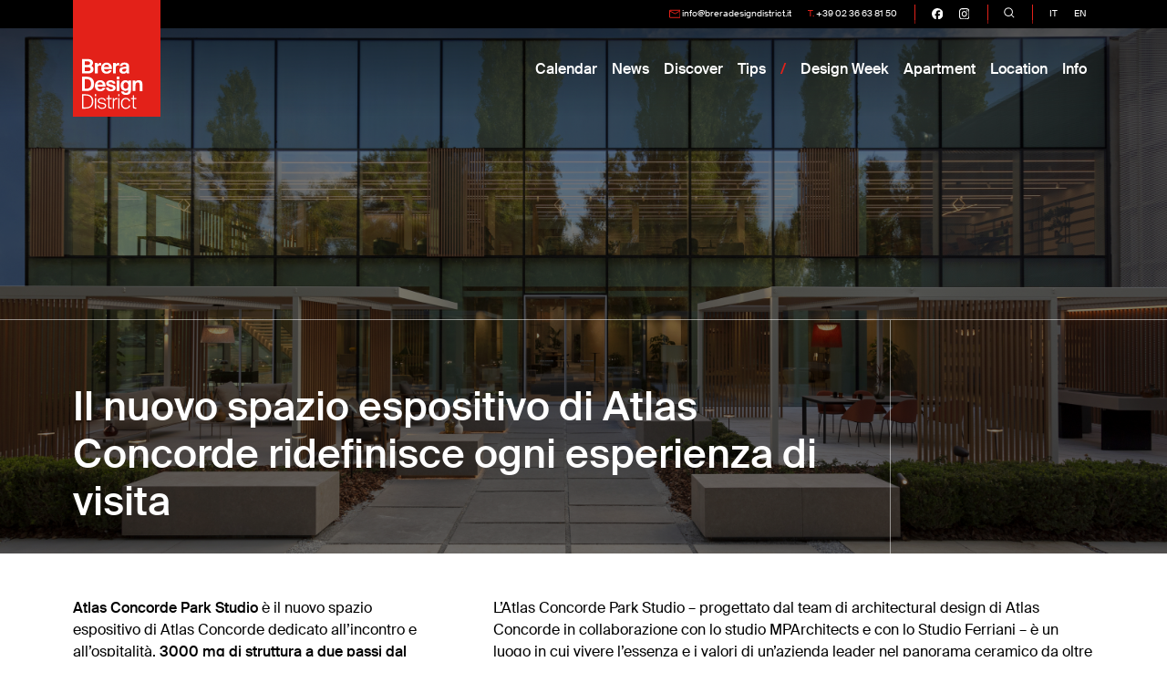

--- FILE ---
content_type: text/html; charset=UTF-8
request_url: https://www.breradesigndistrict.it/news/protagonisti/il-nuovo-spazio-espositivo-di-atlas-concorde-ridefinisce-ogni-esperienza-di-visita/
body_size: 10651
content:
<!doctype html>
<html lang="it-IT">
<head>

	<meta charset="UTF-8">
	<meta name="viewport" content="width=device-width, initial-scale=1">
	<link rel="profile" href="https://gmpg.org/xfn/11">
	<title>Il nuovo spazio espositivo di Atlas Concorde ridefinisce ogni esperienza di visita &#8211; Brera Design District</title>
<meta name='robots' content='max-image-preview:large' />
<link rel='dns-prefetch' href='//cdn.jsdelivr.net' />
<link rel="alternate" type="application/rss+xml" title="Brera Design District &raquo; Feed" href="https://www.breradesigndistrict.it/feed/" />
<link rel="alternate" type="application/rss+xml" title="Brera Design District &raquo; Feed dei commenti" href="https://www.breradesigndistrict.it/comments/feed/" />
<link rel="alternate" type="application/rss+xml" title="Brera Design District &raquo; Il nuovo spazio espositivo di Atlas Concorde ridefinisce ogni esperienza di visita Feed dei commenti" href="https://www.breradesigndistrict.it/news/protagonisti/il-nuovo-spazio-espositivo-di-atlas-concorde-ridefinisce-ogni-esperienza-di-visita/feed/" />
<script>
window._wpemojiSettings = {"baseUrl":"https:\/\/s.w.org\/images\/core\/emoji\/15.0.3\/72x72\/","ext":".png","svgUrl":"https:\/\/s.w.org\/images\/core\/emoji\/15.0.3\/svg\/","svgExt":".svg","source":{"concatemoji":"https:\/\/www.breradesigndistrict.it\/2024\/wp-includes\/js\/wp-emoji-release.min.js?ver=6.6.1"}};
/*! This file is auto-generated */
!function(i,n){var o,s,e;function c(e){try{var t={supportTests:e,timestamp:(new Date).valueOf()};sessionStorage.setItem(o,JSON.stringify(t))}catch(e){}}function p(e,t,n){e.clearRect(0,0,e.canvas.width,e.canvas.height),e.fillText(t,0,0);var t=new Uint32Array(e.getImageData(0,0,e.canvas.width,e.canvas.height).data),r=(e.clearRect(0,0,e.canvas.width,e.canvas.height),e.fillText(n,0,0),new Uint32Array(e.getImageData(0,0,e.canvas.width,e.canvas.height).data));return t.every(function(e,t){return e===r[t]})}function u(e,t,n){switch(t){case"flag":return n(e,"\ud83c\udff3\ufe0f\u200d\u26a7\ufe0f","\ud83c\udff3\ufe0f\u200b\u26a7\ufe0f")?!1:!n(e,"\ud83c\uddfa\ud83c\uddf3","\ud83c\uddfa\u200b\ud83c\uddf3")&&!n(e,"\ud83c\udff4\udb40\udc67\udb40\udc62\udb40\udc65\udb40\udc6e\udb40\udc67\udb40\udc7f","\ud83c\udff4\u200b\udb40\udc67\u200b\udb40\udc62\u200b\udb40\udc65\u200b\udb40\udc6e\u200b\udb40\udc67\u200b\udb40\udc7f");case"emoji":return!n(e,"\ud83d\udc26\u200d\u2b1b","\ud83d\udc26\u200b\u2b1b")}return!1}function f(e,t,n){var r="undefined"!=typeof WorkerGlobalScope&&self instanceof WorkerGlobalScope?new OffscreenCanvas(300,150):i.createElement("canvas"),a=r.getContext("2d",{willReadFrequently:!0}),o=(a.textBaseline="top",a.font="600 32px Arial",{});return e.forEach(function(e){o[e]=t(a,e,n)}),o}function t(e){var t=i.createElement("script");t.src=e,t.defer=!0,i.head.appendChild(t)}"undefined"!=typeof Promise&&(o="wpEmojiSettingsSupports",s=["flag","emoji"],n.supports={everything:!0,everythingExceptFlag:!0},e=new Promise(function(e){i.addEventListener("DOMContentLoaded",e,{once:!0})}),new Promise(function(t){var n=function(){try{var e=JSON.parse(sessionStorage.getItem(o));if("object"==typeof e&&"number"==typeof e.timestamp&&(new Date).valueOf()<e.timestamp+604800&&"object"==typeof e.supportTests)return e.supportTests}catch(e){}return null}();if(!n){if("undefined"!=typeof Worker&&"undefined"!=typeof OffscreenCanvas&&"undefined"!=typeof URL&&URL.createObjectURL&&"undefined"!=typeof Blob)try{var e="postMessage("+f.toString()+"("+[JSON.stringify(s),u.toString(),p.toString()].join(",")+"));",r=new Blob([e],{type:"text/javascript"}),a=new Worker(URL.createObjectURL(r),{name:"wpTestEmojiSupports"});return void(a.onmessage=function(e){c(n=e.data),a.terminate(),t(n)})}catch(e){}c(n=f(s,u,p))}t(n)}).then(function(e){for(var t in e)n.supports[t]=e[t],n.supports.everything=n.supports.everything&&n.supports[t],"flag"!==t&&(n.supports.everythingExceptFlag=n.supports.everythingExceptFlag&&n.supports[t]);n.supports.everythingExceptFlag=n.supports.everythingExceptFlag&&!n.supports.flag,n.DOMReady=!1,n.readyCallback=function(){n.DOMReady=!0}}).then(function(){return e}).then(function(){var e;n.supports.everything||(n.readyCallback(),(e=n.source||{}).concatemoji?t(e.concatemoji):e.wpemoji&&e.twemoji&&(t(e.twemoji),t(e.wpemoji)))}))}((window,document),window._wpemojiSettings);
</script>
<style id='wp-emoji-styles-inline-css'>

	img.wp-smiley, img.emoji {
		display: inline !important;
		border: none !important;
		box-shadow: none !important;
		height: 1em !important;
		width: 1em !important;
		margin: 0 0.07em !important;
		vertical-align: -0.1em !important;
		background: none !important;
		padding: 0 !important;
	}
</style>
<link rel='stylesheet' id='wp-block-library-css' href='https://www.breradesigndistrict.it/2024/wp-includes/css/dist/block-library/style.min.css?ver=6.6.1' media='all' />
<style id='classic-theme-styles-inline-css'>
/*! This file is auto-generated */
.wp-block-button__link{color:#fff;background-color:#32373c;border-radius:9999px;box-shadow:none;text-decoration:none;padding:calc(.667em + 2px) calc(1.333em + 2px);font-size:1.125em}.wp-block-file__button{background:#32373c;color:#fff;text-decoration:none}
</style>
<style id='global-styles-inline-css'>
:root{--wp--preset--aspect-ratio--square: 1;--wp--preset--aspect-ratio--4-3: 4/3;--wp--preset--aspect-ratio--3-4: 3/4;--wp--preset--aspect-ratio--3-2: 3/2;--wp--preset--aspect-ratio--2-3: 2/3;--wp--preset--aspect-ratio--16-9: 16/9;--wp--preset--aspect-ratio--9-16: 9/16;--wp--preset--color--black: #000000;--wp--preset--color--cyan-bluish-gray: #abb8c3;--wp--preset--color--white: #ffffff;--wp--preset--color--pale-pink: #f78da7;--wp--preset--color--vivid-red: #cf2e2e;--wp--preset--color--luminous-vivid-orange: #ff6900;--wp--preset--color--luminous-vivid-amber: #fcb900;--wp--preset--color--light-green-cyan: #7bdcb5;--wp--preset--color--vivid-green-cyan: #00d084;--wp--preset--color--pale-cyan-blue: #8ed1fc;--wp--preset--color--vivid-cyan-blue: #0693e3;--wp--preset--color--vivid-purple: #9b51e0;--wp--preset--gradient--vivid-cyan-blue-to-vivid-purple: linear-gradient(135deg,rgba(6,147,227,1) 0%,rgb(155,81,224) 100%);--wp--preset--gradient--light-green-cyan-to-vivid-green-cyan: linear-gradient(135deg,rgb(122,220,180) 0%,rgb(0,208,130) 100%);--wp--preset--gradient--luminous-vivid-amber-to-luminous-vivid-orange: linear-gradient(135deg,rgba(252,185,0,1) 0%,rgba(255,105,0,1) 100%);--wp--preset--gradient--luminous-vivid-orange-to-vivid-red: linear-gradient(135deg,rgba(255,105,0,1) 0%,rgb(207,46,46) 100%);--wp--preset--gradient--very-light-gray-to-cyan-bluish-gray: linear-gradient(135deg,rgb(238,238,238) 0%,rgb(169,184,195) 100%);--wp--preset--gradient--cool-to-warm-spectrum: linear-gradient(135deg,rgb(74,234,220) 0%,rgb(151,120,209) 20%,rgb(207,42,186) 40%,rgb(238,44,130) 60%,rgb(251,105,98) 80%,rgb(254,248,76) 100%);--wp--preset--gradient--blush-light-purple: linear-gradient(135deg,rgb(255,206,236) 0%,rgb(152,150,240) 100%);--wp--preset--gradient--blush-bordeaux: linear-gradient(135deg,rgb(254,205,165) 0%,rgb(254,45,45) 50%,rgb(107,0,62) 100%);--wp--preset--gradient--luminous-dusk: linear-gradient(135deg,rgb(255,203,112) 0%,rgb(199,81,192) 50%,rgb(65,88,208) 100%);--wp--preset--gradient--pale-ocean: linear-gradient(135deg,rgb(255,245,203) 0%,rgb(182,227,212) 50%,rgb(51,167,181) 100%);--wp--preset--gradient--electric-grass: linear-gradient(135deg,rgb(202,248,128) 0%,rgb(113,206,126) 100%);--wp--preset--gradient--midnight: linear-gradient(135deg,rgb(2,3,129) 0%,rgb(40,116,252) 100%);--wp--preset--font-size--small: 13px;--wp--preset--font-size--medium: 20px;--wp--preset--font-size--large: 36px;--wp--preset--font-size--x-large: 42px;--wp--preset--spacing--20: 0.44rem;--wp--preset--spacing--30: 0.67rem;--wp--preset--spacing--40: 1rem;--wp--preset--spacing--50: 1.5rem;--wp--preset--spacing--60: 2.25rem;--wp--preset--spacing--70: 3.38rem;--wp--preset--spacing--80: 5.06rem;--wp--preset--shadow--natural: 6px 6px 9px rgba(0, 0, 0, 0.2);--wp--preset--shadow--deep: 12px 12px 50px rgba(0, 0, 0, 0.4);--wp--preset--shadow--sharp: 6px 6px 0px rgba(0, 0, 0, 0.2);--wp--preset--shadow--outlined: 6px 6px 0px -3px rgba(255, 255, 255, 1), 6px 6px rgba(0, 0, 0, 1);--wp--preset--shadow--crisp: 6px 6px 0px rgba(0, 0, 0, 1);}:where(.is-layout-flex){gap: 0.5em;}:where(.is-layout-grid){gap: 0.5em;}body .is-layout-flex{display: flex;}.is-layout-flex{flex-wrap: wrap;align-items: center;}.is-layout-flex > :is(*, div){margin: 0;}body .is-layout-grid{display: grid;}.is-layout-grid > :is(*, div){margin: 0;}:where(.wp-block-columns.is-layout-flex){gap: 2em;}:where(.wp-block-columns.is-layout-grid){gap: 2em;}:where(.wp-block-post-template.is-layout-flex){gap: 1.25em;}:where(.wp-block-post-template.is-layout-grid){gap: 1.25em;}.has-black-color{color: var(--wp--preset--color--black) !important;}.has-cyan-bluish-gray-color{color: var(--wp--preset--color--cyan-bluish-gray) !important;}.has-white-color{color: var(--wp--preset--color--white) !important;}.has-pale-pink-color{color: var(--wp--preset--color--pale-pink) !important;}.has-vivid-red-color{color: var(--wp--preset--color--vivid-red) !important;}.has-luminous-vivid-orange-color{color: var(--wp--preset--color--luminous-vivid-orange) !important;}.has-luminous-vivid-amber-color{color: var(--wp--preset--color--luminous-vivid-amber) !important;}.has-light-green-cyan-color{color: var(--wp--preset--color--light-green-cyan) !important;}.has-vivid-green-cyan-color{color: var(--wp--preset--color--vivid-green-cyan) !important;}.has-pale-cyan-blue-color{color: var(--wp--preset--color--pale-cyan-blue) !important;}.has-vivid-cyan-blue-color{color: var(--wp--preset--color--vivid-cyan-blue) !important;}.has-vivid-purple-color{color: var(--wp--preset--color--vivid-purple) !important;}.has-black-background-color{background-color: var(--wp--preset--color--black) !important;}.has-cyan-bluish-gray-background-color{background-color: var(--wp--preset--color--cyan-bluish-gray) !important;}.has-white-background-color{background-color: var(--wp--preset--color--white) !important;}.has-pale-pink-background-color{background-color: var(--wp--preset--color--pale-pink) !important;}.has-vivid-red-background-color{background-color: var(--wp--preset--color--vivid-red) !important;}.has-luminous-vivid-orange-background-color{background-color: var(--wp--preset--color--luminous-vivid-orange) !important;}.has-luminous-vivid-amber-background-color{background-color: var(--wp--preset--color--luminous-vivid-amber) !important;}.has-light-green-cyan-background-color{background-color: var(--wp--preset--color--light-green-cyan) !important;}.has-vivid-green-cyan-background-color{background-color: var(--wp--preset--color--vivid-green-cyan) !important;}.has-pale-cyan-blue-background-color{background-color: var(--wp--preset--color--pale-cyan-blue) !important;}.has-vivid-cyan-blue-background-color{background-color: var(--wp--preset--color--vivid-cyan-blue) !important;}.has-vivid-purple-background-color{background-color: var(--wp--preset--color--vivid-purple) !important;}.has-black-border-color{border-color: var(--wp--preset--color--black) !important;}.has-cyan-bluish-gray-border-color{border-color: var(--wp--preset--color--cyan-bluish-gray) !important;}.has-white-border-color{border-color: var(--wp--preset--color--white) !important;}.has-pale-pink-border-color{border-color: var(--wp--preset--color--pale-pink) !important;}.has-vivid-red-border-color{border-color: var(--wp--preset--color--vivid-red) !important;}.has-luminous-vivid-orange-border-color{border-color: var(--wp--preset--color--luminous-vivid-orange) !important;}.has-luminous-vivid-amber-border-color{border-color: var(--wp--preset--color--luminous-vivid-amber) !important;}.has-light-green-cyan-border-color{border-color: var(--wp--preset--color--light-green-cyan) !important;}.has-vivid-green-cyan-border-color{border-color: var(--wp--preset--color--vivid-green-cyan) !important;}.has-pale-cyan-blue-border-color{border-color: var(--wp--preset--color--pale-cyan-blue) !important;}.has-vivid-cyan-blue-border-color{border-color: var(--wp--preset--color--vivid-cyan-blue) !important;}.has-vivid-purple-border-color{border-color: var(--wp--preset--color--vivid-purple) !important;}.has-vivid-cyan-blue-to-vivid-purple-gradient-background{background: var(--wp--preset--gradient--vivid-cyan-blue-to-vivid-purple) !important;}.has-light-green-cyan-to-vivid-green-cyan-gradient-background{background: var(--wp--preset--gradient--light-green-cyan-to-vivid-green-cyan) !important;}.has-luminous-vivid-amber-to-luminous-vivid-orange-gradient-background{background: var(--wp--preset--gradient--luminous-vivid-amber-to-luminous-vivid-orange) !important;}.has-luminous-vivid-orange-to-vivid-red-gradient-background{background: var(--wp--preset--gradient--luminous-vivid-orange-to-vivid-red) !important;}.has-very-light-gray-to-cyan-bluish-gray-gradient-background{background: var(--wp--preset--gradient--very-light-gray-to-cyan-bluish-gray) !important;}.has-cool-to-warm-spectrum-gradient-background{background: var(--wp--preset--gradient--cool-to-warm-spectrum) !important;}.has-blush-light-purple-gradient-background{background: var(--wp--preset--gradient--blush-light-purple) !important;}.has-blush-bordeaux-gradient-background{background: var(--wp--preset--gradient--blush-bordeaux) !important;}.has-luminous-dusk-gradient-background{background: var(--wp--preset--gradient--luminous-dusk) !important;}.has-pale-ocean-gradient-background{background: var(--wp--preset--gradient--pale-ocean) !important;}.has-electric-grass-gradient-background{background: var(--wp--preset--gradient--electric-grass) !important;}.has-midnight-gradient-background{background: var(--wp--preset--gradient--midnight) !important;}.has-small-font-size{font-size: var(--wp--preset--font-size--small) !important;}.has-medium-font-size{font-size: var(--wp--preset--font-size--medium) !important;}.has-large-font-size{font-size: var(--wp--preset--font-size--large) !important;}.has-x-large-font-size{font-size: var(--wp--preset--font-size--x-large) !important;}
:where(.wp-block-post-template.is-layout-flex){gap: 1.25em;}:where(.wp-block-post-template.is-layout-grid){gap: 1.25em;}
:where(.wp-block-columns.is-layout-flex){gap: 2em;}:where(.wp-block-columns.is-layout-grid){gap: 2em;}
:root :where(.wp-block-pullquote){font-size: 1.5em;line-height: 1.6;}
</style>
<link rel='stylesheet' id='contact-form-7-css' href='https://www.breradesigndistrict.it/2024/wp-content/plugins/contact-form-7/includes/css/styles.css?ver=6.0.6' media='all' />
<link rel='stylesheet' id='normalize-css' href='https://www.breradesigndistrict.it/2024/wp-content/themes/bdd24/css/normalize.css?ver=8.0.1' media='all' />
<link rel='stylesheet' id='swiper-style-css' href='https://cdn.jsdelivr.net/npm/swiper@11/swiper-bundle.min.css?ver=11' media='all' />
<link rel='stylesheet' id='fancybox-style-css' href='https://cdn.jsdelivr.net/npm/@fancyapps/ui@5.0/dist/fancybox/fancybox.css?ver=5.0' media='all' />
<link rel='stylesheet' id='bdd24-style-css' href='https://www.breradesigndistrict.it/2024/wp-content/themes/bdd24/style.css?ver=2025.09.12.15' media='all' />
<script src="https://www.breradesigndistrict.it/2024/wp-includes/js/jquery/jquery.min.js?ver=3.7.1" id="jquery-core-js"></script>
<script src="https://www.breradesigndistrict.it/2024/wp-includes/js/jquery/jquery-migrate.min.js?ver=3.4.1" id="jquery-migrate-js"></script>
<link rel="https://api.w.org/" href="https://www.breradesigndistrict.it/wp-json/" /><link rel="alternate" title="JSON" type="application/json" href="https://www.breradesigndistrict.it/wp-json/wp/v2/posts/1494" /><link rel="EditURI" type="application/rsd+xml" title="RSD" href="https://www.breradesigndistrict.it/2024/xmlrpc.php?rsd" />
<meta name="generator" content="WordPress 6.6.1" />
<link rel="canonical" href="https://www.breradesigndistrict.it/news/protagonisti/il-nuovo-spazio-espositivo-di-atlas-concorde-ridefinisce-ogni-esperienza-di-visita/" />
<link rel='shortlink' href='https://www.breradesigndistrict.it/?p=1494' />
<link rel="alternate" title="oEmbed (JSON)" type="application/json+oembed" href="https://www.breradesigndistrict.it/wp-json/oembed/1.0/embed?url=https%3A%2F%2Fwww.breradesigndistrict.it%2Fnews%2Fprotagonisti%2Fil-nuovo-spazio-espositivo-di-atlas-concorde-ridefinisce-ogni-esperienza-di-visita%2F" />
<link rel="alternate" title="oEmbed (XML)" type="text/xml+oembed" href="https://www.breradesigndistrict.it/wp-json/oembed/1.0/embed?url=https%3A%2F%2Fwww.breradesigndistrict.it%2Fnews%2Fprotagonisti%2Fil-nuovo-spazio-espositivo-di-atlas-concorde-ridefinisce-ogni-esperienza-di-visita%2F&#038;format=xml" />
<link rel="pingback" href="https://www.breradesigndistrict.it/2024/xmlrpc.php"><link rel="alternate" href="https://www.breradesigndistrict.it/news/protagonisti/il-nuovo-spazio-espositivo-di-atlas-concorde-ridefinisce-ogni-esperienza-di-visita/" hreflang="it" /><link rel="alternate" href="https://www.breradesigndistrict.it/en/news/protagonisti/il-nuovo-spazio-espositivo-di-atlas-concorde-ridefinisce-ogni-esperienza-di-visita/" hreflang="en" />
	<link rel="icon" sizes="32x32" href="https://www.breradesigndistrict.it/2024/wp-content/themes/bdd24/img/favicon.ico">
	<link rel="icon" sizes="16x16" href="https://www.breradesigndistrict.it/2024/wp-content/themes/bdd24/img/favicon.ico">

	<meta property="og:image" content="https://www.breradesigndistrict.it/2024/wp-content/uploads/2023/11/IMG-copertina-Articolo_AtlasConcorde.jpg" />

	<!-- Google tag (gtag.js) -->
		<script async src="https://www.googletagmanager.com/gtag/js?id=G-WFTHHZ97FM"></script>
	<script>
	  window.dataLayer = window.dataLayer || [];
	  function gtag(){dataLayer.push(arguments);}
	  gtag('js', new Date());

	  gtag('config', 'G-WFTHHZ97FM');
    // ga('create', 'UA-210523-7', 'auto');
  	// ga('set', 'anonymizeIp', true);
  	// ga('send', 'pageview');
	</script>
	
	<!-- Facebook Pixel Code -->
	<script>
	  !function(f,b,e,v,n,t,s)
	  {if(f.fbq)return;n=f.fbq=function(){n.callMethod?
	  n.callMethod.apply(n,arguments):n.queue.push(arguments)};
	  if(!f._fbq)f._fbq=n;n.push=n;n.loaded=!0;n.version='2.0';
	  n.queue=[];t=b.createElement(e);t.async=!0;
	  t.src=v;s=b.getElementsByTagName(e)[0];
	  s.parentNode.insertBefore(t,s)}(window, document,'script',
	  'https://connect.facebook.net/en_US/fbevents.js');
	  fbq('init', '416845351995077');
	  fbq('track', 'PageView');
	</script>
	<noscript><img height="1" width="1" style="display:none" src="https://www.facebook.com/tr?id=416845351995077&ev=PageView&noscript=1" /></noscript>
	<!-- End Facebook Pixel Code -->

</head>
<body class="post-template-default single single-post postid-1494 single-format-standard">
	<a class="skip-link screen-reader-text" href="#primary">Skip to content</a>

	<div class="fascetta-nera">
    <div class="container">
      <ul class="menu-contatti">
        <li><img src="https://www.breradesigndistrict.it/2024/wp-content/themes/bdd24/img/icon-mail-red.svg" alt="">  <a href="mailto:info@breradesigndistrict.it">info@breradesigndistrict.it</a></li>
        <li><span class="text-primary">T.</span> <a href="tel:00390236638150">+39 02 36 63 81 50</a></li>
      </ul>
      <ul class="menu-social">
        <li><a target="_blank" aria-label="go visit our facebook page" href="https://www.facebook.com/breradesigndistrict">
					<img src="https://www.breradesigndistrict.it/2024/wp-content/themes/bdd24/img/logo-facebook-white.svg" alt="facebook"></a>
				</li>
        <li><a target="_blank" aria-label="go visit our instagram page" href="https://www.instagram.com/breradesigndistrict/">
					<img src="https://www.breradesigndistrict.it/2024/wp-content/themes/bdd24/img/logo-instagram-white.svg" alt="instagram"></a></a>
				</li>
			</ul>
			<ul class="menu-search">
        <li><a class="offcanvas_show" data-target="#search-overall">
          <svg version="1.1" id="search" xmlns="http://www.w3.org/2000/svg" xmlns:xlink="http://www.w3.org/1999/xlink" x="0px" y="0px" viewBox="0 0 280 280" style="enable-background:new 0 0 280 280;" xml:space="preserve">
          	<path d="M269.8,254.2L206,190.5c15.9-19.4,25.5-44.2,25.5-71.2C231.5,57.4,181.2,7,119.3,7C57.4,7,7,57.4,7,119.3 c0,61.9,50.4,112.3,112.3,112.3c27,0,51.8-9.6,71.2-25.5l63.8,63.8L269.8,254.2z M29,119.3C29,69.5,69.5,29,119.3,29 c49.8,0,90.3,40.5,90.3,90.3c0,49.8-40.5,90.3-90.3,90.3C69.5,209.5,29,169,29,119.3z"/>
          </svg>
        </a></li>
      </ul>
			<ul class="menu-lang">
  <li class="it current">
    <a href="https://www.breradesigndistrict.it/news/protagonisti/il-nuovo-spazio-espositivo-di-atlas-concorde-ridefinisce-ogni-esperienza-di-visita/">it</a>
  </li>
  <li class="en ">
    <a href="https://www.breradesigndistrict.it/en/news/protagonisti/il-nuovo-spazio-espositivo-di-atlas-concorde-ridefinisce-ogni-esperienza-di-visita/">en</a>
  </li>
</ul>
			    </div>
  </div>

	<header class="bg-transparent">
    <div class="container">
      <nav aria-label="Main navigation">
        <a class="logo" href="https://www.breradesigndistrict.it">
          <!-- <img src="https://www.breradesigndistrict.it/2024/wp-content/themes/bdd24/img/bdd-label.svg" alt="Brera Design District"> -->
        </a>
        <a class="menu-mobile-button">
          <svg version="1.1" id="menu" xmlns="http://www.w3.org/2000/svg" xmlns:xlink="http://www.w3.org/1999/xlink" x="0px" y="0px" viewBox="0 0 280 280" style="enable-background:new 0 0 280 280;" xml:space="preserve">
            <line class="line" id="bottom" class="st0" x1="20" y1="240" x2="260" y2="240"/>
            <line class="line" id="middle" class="st0" x1="20" y1="140" x2="260" y2="140"/>
            <line class="line" id="top" class="st0" x1="20" y1="40" x2="260" y2="40"/>
          </svg>
        </a>
        <ul class="menu-main">
          <li role="presentation"><a role="menuitem" href="https://www.breradesigndistrict.it/calendar">Calendar</a></li>
          <li role="presentation"><a role="menuitem" href="https://www.breradesigndistrict.it/news/">News</a></li>
          <li role="presentation"><a role="menuitem" href="https://www.breradesigndistrict.it/discover">Discover</a></li>
          <li role="presentation"><a role="menuitem" href="https://www.breradesigndistrict.it/tips">Tips</a></li>
          <li class="divider"></li>
          <li role="presentation"><a role="menuitem" href="https://www.breradesigndistrict.it/brera-design-week">Design Week</a></li>
										<li role="presentation"><a role="menuitem" href="https://www.breradesigndistrict.it/brera-design-apartment/">Apartment</a></li>
					<li role="presentation"><a role="menuitem" href="https://www.breradesigndistrict.it/brera-location">Location</a></li>
										<li role="presentation" class="no-desktop"><a role="menuitem" href="https://www.breradesigndistrict.it/newsletter">Newsletter</a></li>
					<li role="presentation" class="has_submenu">
            <a role="submenu_trigger">Info</a>
            <ul role="menu" class="submenu" style="">
              <li role="presentation"><a role="menuitem" href="https://www.breradesigndistrict.it/about-brera-design-district">About</a></li>
              <li role="presentation"><a role="menuitem" href="https://www.breradesigndistrict.it/servizi-e-partner/">Servizi</a></li>
							<li role="presentation"><a role="menuitem" href="https://www.breradesigndistrict.it/comunica-durante-il-fuorisalone-in-brera/">Media Kit</a></li>
														<li role="presentation"><a role="menuitem" href="https://www.breradesigndistrict.it/mito-design-connection/">MiTo</a></li>
            </ul>
          </li>
        </ul>
      </nav>
    </div>
  </header>

	
  <main id="primary" class="site-main">



	<article id="post-1494" class="post-1494 post type-post status-publish format-standard has-post-thumbnail hentry category-protagonisti tag-ceramica">

		<section class="entry-header news-header">
			<div class="swiper-wrapper">
				<div class="img-holder">
					<div class="img lazy" data-bg="https://www.breradesigndistrict.it/2024/wp-content/uploads/2023/11/IMG-copertina-Articolo_AtlasConcorde.jpg"></div>
					<div class="container">
						<div class="row">
							<h1 class="h1 entry-title">Il nuovo spazio espositivo di Atlas Concorde ridefinisce ogni esperienza di visita</h1>
							<div class="news-details entry-meta">
															</div>
						</div>
					</div>
				</div>
			</div>
		</section>

		<section class="entry-content news-body">
			<div class="container">

					
				<div class="row">
					<div class="content">

						<p class="introduzione"><strong>Atlas Concorde Park Studio</strong> è il nuovo spazio espositivo di Atlas Concorde dedicato all’incontro e all’ospitalità, <strong>3000 mq di struttura a due passi dal grande parco secolare che fa da cornice all’headquarter dell’azienda a Fiorano Modenese</strong>. Quest’ultimo è un ambiente multifunzionale che ospita anche gli stabilimenti produttivi di Atlas Concorde e il magazzino automatizzato di ultima generazione.</p>
<p><span style="font-weight: 400;">L’Atlas Concorde Park Studio &#8211; progettato dal team di architectural design di Atlas Concorde in collaborazione con lo studio MPArchitects e con lo Studio Ferriani &#8211; è un luogo in cui vivere l’essenza e i valori di un’azienda leader nel panorama ceramico da oltre 50 anni, con soluzioni uniche e adeguate alle esigenze del visitatore, in una sintesi perfetta di promozione del brand, ospitalità e ispirazione.</span></p>
<p><span style="font-weight: 400;">Lo spazio espositivo racconta, infatti, l’identità di Atlas Concorde, accogliendo i prodotti che nascono da i due brand dell’azienda: Atlas Plan, specializzato nella realizzazione di lastre in ceramica per piani cucina e superfici per l’arredo, e Atlas Concorde Habitat, brand dedicato all’arredo in gres porcellanato.  </span></p>
<p><span style="font-weight: 400;">L’edificio di Atlas Concorde Park Studio si presenta come un ambiente elegante e raffinato, in cui la scelta dei materiali richiama alla natura che circonda l&#8217;headquarter e la palette cromatica trasmette una sensazione di calore e accoglienza.</span></p>
<p><span style="font-weight: 400;">L’esterno conserva lo skyline che è parte dell’edificio esistente, le cui ampie pareti vetrate, oltre a donare luminosità e contemporaneità agli spazi, creano un senso di continuità con il parco adiacente. L’interno, invece, gode di uno sviluppo verticale, regalando al visitatore una prospettiva unica sulle lastre in ceramica che perfettamente si integrano con i prodotti offerti da Atlas Concorde. L’outdoor, infine, contribuisce ulteriormente a sfumare il confine tra interno ed esterno, offrendo anche un’area di benessere e relax per i visitatori. </span></p>
<p>Ad avvicinare ulteriormente il pubblico ai valori e alla storia dell’azienda è l’infrastruttura digitale Atlas Concorde Platform, un’esperienza di interaction design realizzata in collaborazione con Dot Dot Dot.</p>
<p>&nbsp;</p>

						
						

						
						
						<div class="blocco_tag reveal from-bottom"><a class="btn-tag" href="https://www.breradesigndistrict.it/news/tag/ceramica/">Ceramica</a></div>

							

					</div>
				</div>

			</div>
		</section>

				<section class="ending-post-gallery reveal from-bottom">
			<div class="container">
				<div class="swiper single-post-gallery">
					<div class="swiper-wrapper">
												<div class="swiper-slide">
							<a data-fancybox="Il nuovo spazio espositivo di Atlas Concorde ridefinisce ogni esperienza di visita" href="https://www.breradesigndistrict.it/2024/wp-content/uploads/2023/11/AtlasConcorde_ParkView_03.jpg" data-caption="">
								<img src="https://www.breradesigndistrict.it/2024/wp-content/uploads/2023/11/AtlasConcorde_ParkView_03-768x512.jpg">
							<a>
						</div>
												<div class="swiper-slide">
							<a data-fancybox="Il nuovo spazio espositivo di Atlas Concorde ridefinisce ogni esperienza di visita" href="https://www.breradesigndistrict.it/2024/wp-content/uploads/2023/11/AtlasConcorde_ParkView_06.jpg" data-caption="">
								<img src="https://www.breradesigndistrict.it/2024/wp-content/uploads/2023/11/AtlasConcorde_ParkView_06-768x512.jpg">
							<a>
						</div>
												<div class="swiper-slide">
							<a data-fancybox="Il nuovo spazio espositivo di Atlas Concorde ridefinisce ogni esperienza di visita" href="https://www.breradesigndistrict.it/2024/wp-content/uploads/2023/11/AtlasConcorde_ParkView_05.jpg" data-caption="">
								<img src="https://www.breradesigndistrict.it/2024/wp-content/uploads/2023/11/AtlasConcorde_ParkView_05-768x512.jpg">
							<a>
						</div>
												<div class="swiper-slide">
							<a data-fancybox="Il nuovo spazio espositivo di Atlas Concorde ridefinisce ogni esperienza di visita" href="https://www.breradesigndistrict.it/2024/wp-content/uploads/2023/11/AtlasConcorde_ParkView_02.jpg" data-caption="">
								<img src="https://www.breradesigndistrict.it/2024/wp-content/uploads/2023/11/AtlasConcorde_ParkView_02-768x512.jpg">
							<a>
						</div>
												<div class="swiper-slide">
							<a data-fancybox="Il nuovo spazio espositivo di Atlas Concorde ridefinisce ogni esperienza di visita" href="https://www.breradesigndistrict.it/2024/wp-content/uploads/2023/11/AtlasConcorde_ParkView_04.jpg" data-caption="">
								<img src="https://www.breradesigndistrict.it/2024/wp-content/uploads/2023/11/AtlasConcorde_ParkView_04-768x512.jpg">
							<a>
						</div>
												<div class="swiper-slide">
							<a data-fancybox="Il nuovo spazio espositivo di Atlas Concorde ridefinisce ogni esperienza di visita" href="https://www.breradesigndistrict.it/2024/wp-content/uploads/2023/11/AtlasConcorde_ParkView_07.jpg" data-caption="">
								<img src="https://www.breradesigndistrict.it/2024/wp-content/uploads/2023/11/AtlasConcorde_ParkView_07-768x512.jpg">
							<a>
						</div>
												<div class="swiper-slide">
							<a data-fancybox="Il nuovo spazio espositivo di Atlas Concorde ridefinisce ogni esperienza di visita" href="https://www.breradesigndistrict.it/2024/wp-content/uploads/2023/11/AtlasConcorde_ParkView_01.jpg" data-caption="">
								<img src="https://www.breradesigndistrict.it/2024/wp-content/uploads/2023/11/AtlasConcorde_ParkView_01-768x512.jpg">
							<a>
						</div>
											</div>
					<div class="swiper-pagination"></div>
				</div>
			</div>
		</section>
		
	</article><!-- #post-1494 -->


	<section id="fascia-curiosita" class="reveal from-bottom">
		<div class="container">
			<h2 class="h5 text-primary">Potrebbe interessarti anche:</h2>
			<div class="news-grid">
							<a class="card-news" href="https://www.breradesigndistrict.it/news/protagonisti/society-limonta-ricerca-del-nuovo-e-dell-eccellenza/">
					<div class="img-holder">
						<div class="img lazy" data-bg="https://www.breradesigndistrict.it/2024/wp-content/uploads/2022/11/Milano_Flagship-Store-Society-Limonta_2.jpg"></div>
					</div>
					<div class="card-body">
												<div class="categories"><span class="category">Protagonisti</span></div>
						<h3 class="h5">Society Limonta: ricerca del nuovo e dell’eccellenza</h3>
					</div>
				</a>
								<a class="card-news" href="https://www.breradesigndistrict.it/news/protagonisti/larredo-outdoor-incontra-il-piacere-di-abitare/">
					<div class="img-holder">
						<div class="img lazy" data-bg="https://www.breradesigndistrict.it/2024/wp-content/uploads/2025/11/cover-nardi-brera.jpg"></div>
					</div>
					<div class="card-body">
												<div class="categories"><span class="category">News</span><span class="category">Protagonisti</span></div>
						<h3 class="h5">L’arredo outdoor incontra il piacere di abitare</h3>
					</div>
				</a>
								<a class="card-news" href="https://www.breradesigndistrict.it/news/protagonisti/davide-groppi-nuova-apertura-via-manzoni/">
					<div class="img-holder">
						<div class="img lazy" data-bg="https://www.breradesigndistrict.it/2024/wp-content/uploads/2024/03/Davide-Groppi_sampei_black_BDD.jpg"></div>
					</div>
					<div class="card-body">
												<div class="categories"><span class="category">Protagonisti</span></div>
						<h3 class="h5">Davide Groppi apre un nuovo showroom in Brera</h3>
					</div>
				</a>
				
			</div>
		</div>
		<div class="typescroll">
			<span>Related news &nbsp;&nbsp;&nbsp;Related news &nbsp;&nbsp;&nbsp;</span>
		</div>
		<div class="typescroll alias">
			<span>Related news &nbsp;&nbsp;&nbsp;Related news &nbsp;&nbsp;&nbsp;</span>
		</div>
	</section>



	</main>

		<section id="footer-newsletter">
		<div class="container">
			<div class="blocco_newsletter">
				<p class="h4">
					Ti interessano i nostri contenuti?<br>
					<span class="text-primary">	Iscriviti alla nostra newsletter</span>
				</p>

				<form action="https://d8e6e.emailsp.com/frontend/subscribe.aspx">
					<div class="form-group form-nome">
						<label>Nome*</label>
						<input type="text" rel="1" name="campo1" id="campo1" placeholder="" maxlength="200" required="required" autocomplete="given-name"  />
					</div>
					<div class="form-group form-cognome">
						<label>Cognome*</label>
						<input type="text" rel="2" name="campo2" id="campo2" placeholder="" maxlength="200" required="required" autocomplete="family-name"/>
					</div>
					<div class="form-group form-email">
						<label>Email*</label>
						<input type="email" name="email" id="email" placeholder="" required="required" autocomplete="email">
						<!-- <p class="hint">Quando invii il modulo, controlla la tua inbox per confermare l'iscrizione</p> -->
					</div>

					<div class="hidden">
						<!-- gruppo "Iscritti da sito corporate" -->
						<input type="hidden" name="group" value="293">
						<!-- lingua impostata coattamente a seconda ella lingua del sito -->
						<label><input type="radio" rel="29" name="campo29" id="campo29" value=" Italiano" checked>Italiano </label>
						<label><input type="radio" rel="29" name="campo29" id="campo29" value=" Inglese">Inglese </label>
						<!-- da dove arriva l'iscrizione 32 -->
						<!-- 32 form provenienza | 33  url provenienza -->
						<input type="text" rel="32" name="campo32" value="BDD-form-popup" id="campo32" placeholder="" maxlength="200" />
						<input type="text" rel="33" name="campo33" value="https://www.breradesigndistrict.it/news/protagonisti/il-nuovo-spazio-espositivo-di-atlas-concorde-ridefinisce-ogni-esperienza-di-visita/" id="campo33" placeholder="" maxlength="200" />
					</div>

					<div class="form-group form-privacy">
						<label><input type="checkbox" name="privacy" required="required">Ho letto e accetto la <a href="http://studiolabo.it/privacy-policy/" target="_blank">Privacy Policy</a></label>
					</div>
					<div class="form-group form-submit">
						<button class="btn btn-lg btn-primary" type="submit" name="submit" value="true">Iscriviti</button>
					</div>
					<input type="hidden" id="apgroup" name="apgroup" value="293">
					<input type="hidden" name="list" value="7">
				</form>

				<svg version="1.1" id="icon-newsletter" xmlns="http://www.w3.org/2000/svg" xmlns:xlink="http://www.w3.org/1999/xlink" x="0px" y="0px" viewBox="0 0 87.6 62.5" style="enable-background:new 0 0 87.6 62.5;" xml:space="preserve">
					<path class="st0" style="fill:var(--primary)" d="M9.4,0C4.2,0,0,4.4,0,9.6v43.3c0,5.2,4.2,9.6,9.4,9.6h68.8c5.2,0,9.4-4.4,9.4-9.6V9.6c0-5.2-4.2-9.6-9.4-9.6 H9.4L9.4,0z M9.8,6.2h67.9L45.6,36.7c-1.2,1.1-2.5,1.1-3.6,0L9.8,6.2z M6.2,11.4l21.3,20.2L6.2,52.8C6.2,52.8,6.2,11.4,6.2,11.4z M81.2,11.4v41.4L60,31.5L81.2,11.4z M55.5,35.9l20.3,20.3H11.7L32,35.9l5.6,5.3c3.4,3.2,8.8,3.2,12.2,0 C49.9,41.2,55.5,35.9,55.5,35.9z"/>
				</svg>

			</div>
		</div>
	</section>
	
		<section class="banner-full reveal from-bottom">
		<div class="container">
			<a href="https://www.instagram.com/breradesigndistrict" target="_blank">
				<picture>
					<source media="(min-width: 992px)" data-srcset="https://www.breradesigndistrict.it/2024/wp-content/themes/bdd24/img/banner_instagram-desktop.jpg" />
					<source media="(min-width: 0px)" data-srcset="https://www.breradesigndistrict.it/2024/wp-content/themes/bdd24/img/banner_instagram-mobile.jpg" />
					<img alt="Segui Brera Design District su Instagram" class="lazy" data-src="https://www.breradesigndistrict.it/2024/wp-content/themes/bdd24/img/banner_instagram-mobile.jpg" />
				</picture>
			</a>
		</div>
	</section>
	
	<section class="pre-footer reveal from-bottom">
    <div class="container">
      <div class="row">
        <a href="https://www.breradesigndistrict.it"><img src="https://www.breradesigndistrict.it/2024/wp-content/themes/bdd24/img/bdd-logo-footer.svg" alt="Brera Design District - logo reduction" /></a>
        <ul class="brera-design-projects">
          <li><a href="https://breradesignweek.it/">Design Week</a></li>
          <li><a href="https://www.breradesignapartment.com/">Design Apartment</a></li>
          <li><a href="https://www.breralocation.com/">Design Location</a></li>
        </ul>
      </div>
    </div>
  </section>

	<footer class="site-footer">
		<div class="container">
			<div class="row">
				<div class="footer_col footer-about">
					<p>
						<strong>Brera Design District ®</strong><br>
            <br>
						è un progetto di Studiolabo srl<br>
						via Palermo 20121 - Milano<br>
						T. +39 02 36638150 / 51<br>
						<a target="_blank" href="https://www.studiolabo.it">www.studiolabo.it</a><br>
						<a href="mailto:info@studiolabo.it">info@studiolabo.it</a> <br>
						<a target="_blank" href="https://studiolabo.it/privacy-policy/">Privacy Policy</a> - <a target="_blank" href="https://studiolabo.it/cookies-policy/">Cookies Policy</a><br>
					</p>
					<!--
					<p>
						© 2003-2023<br>
						® Marchio registrato da Studiolabo S.r.l.<br>
						È severamente vietata ogni riproduzione non autorizzata del marchio e dei contenuti di questo sito.
					</p>
					<p>
						<a href="">Privacy Policy</a> - <a href="">Cookie Policy</a>
					</p>
					-->
			</div>
			<div class="footer-shortcuts">
				<div class="footer-title"><a href="https://www.breradesigndistrict.it/calendar">Calendar</a></div>
				<div class="footer-title"><a href="https://www.breradesigndistrict.it/news/">News</a></div>
				<div class="footer-title"><a href="https://www.breradesigndistrict.it/discover">Discover</a></div>
				<div class="footer-title"><a href="https://www.breradesigndistrict.it/tips">Tips</a></div>
			</div>
			<div class="footer_col footer-calendar">
				<div class="footer-title"><a href="https://www.breradesigndistrict.it/calendar">Calendar</a></div>
				<div class="footer-links">
					<a href="https://www.breradesigndistrict.it/calendar/#in-programma">In programma</a>
					<a href="https://www.breradesigndistrict.it/calendar/#in-corso">In corso</a>
				</div>
			</div>
			<div class="footer_col footer-news">
				<div class="footer-title"><a href="https://www.breradesigndistrict.it/news/">News</a></div>
				<div class="footer-links">
					<a href="https://www.breradesigndistrict.it/news//brera-design-week/">Design Week</a>
					<a href="https://www.breradesigndistrict.it/news//protagonisti">Protagonisti</a>
					<a href="https://www.breradesigndistrict.it/news//peoplestories">People & Stories</a>
					<a href="https://www.breradesigndistrict.it/news//curiosita">Curiosità</a>
				</div>
			</div>
			<div class="footer_col footer-discover">
				<div class="footer-title"><a href="https://www.breradesigndistrict.it/discover">Discover</a></div>
				<div class="footer-links">
					<a href="https://www.breradesigndistrict.it/discover/design-showroom/">Design Showrooms</a>
					<a href="https://www.breradesigndistrict.it/discover/art-and-culture/">Art & Culture</a>
					<a href="https://www.breradesigndistrict.it/discover/food-and-drink/">Food & Drinks</a>
					<a href="https://www.breradesigndistrict.it/discover/lifestyle/">Lifestyle</a>
					<a href="https://www.breradesigndistrict.it/discover/work-and-stay/">Work & stay</a>
				</div>
			</div>
			<div class="footer_col footer-guide">
				<div class="footer-title"><a href="https://www.breradesigndistrict.it/tips">Tips</a></div>
				<div class="footer-links">
					<a href="https://www.breradesigndistrict.it/tips/dalle-cartolerie-alle-botteghe-darte-in-brera/">Botteghe d'arte</a>
					<a href="https://www.breradesigndistrict.it/tips/brera-vintage-5-imperdibili-negozi/">Negozi vintage</a>
					<a href="https://www.breradesigndistrict.it/tips/5-cocktail-bar-da-scoprire-in-brera/">Cocktail bar</a>
					<a href="https://www.breradesigndistrict.it/tips/estate-in-brera-5-ristoranti-con-dehors/">Ristoranti con dehors</a>
				</div>
			</div>
			<div class="footer_col footer-info">
				<div class="footer-title">Info</div>
				<div class="footer-links">
										<a href="https://www.breradesigndistrict.it/about-brera-design-district">About Brera</a>
					<a href="https://www.breradesigndistrict.it/servizi-e-partner">Servizi partner</a>
										<br>
					<div>
						<a class="btn btn-primary" style="width:auto;" target="_blank" href="https://www.breradesigndistrict.it/comunica-il-tuo-brand-in-brera/">Media kit</a>
					</div>
				</div>
			</div>
		</div>
	</footer>


	
	
<div class="blocco_newsletter" id="newsletter_subscription">
	<p class="h4">
		Ti interessano i nostri contenuti?<br>
		<span class="text-primary">	Iscriviti alla nostra newsletter</span>
	</p>

	<form action="https://d8e6e.emailsp.com/frontend/subscribe.aspx">
		<div class="form-group form-nome">
			<label>Nome*</label>
			<input type="text" rel="1" name="campo1" id="campo1" placeholder="" maxlength="200" required="required"/>
		</div>
		<div class="form-group form-cognome">
			<label>Cognome*</label>
			<input type="text" rel="2" name="campo2" id="campo2" placeholder="" maxlength="200" required="required"/>
		</div>
		<div class="form-group form-email">
			<label>Email*</label>
			<input type="email" name="email" id="email" placeholder="" required="required">
			<!-- <p class="hint">Quando invii il modulo, controlla la tua inbox per confermare l'iscrizione</p> -->
		</div>

		<div class="hidden">
			<!-- gruppo "Iscritti da sito corporate" -->
			<input type="hidden" name="group" value="293">
			<!-- lingua impostata coattamente a seconda ella lingua del sito -->
			<label><input type="radio" rel="29" name="campo29" id="campo29" value=" Italiano" checked>Italiano </label>
			<label><input type="radio" rel="29" name="campo29" id="campo29" value=" Inglese">Inglese </label>
			<!-- da dove arriva l'iscrizione 32 -->
			<!-- 32 form provenienza | 33  url provenienza -->
			<input type="text" rel="32" name="campo32" value="BDD-form-popup" id="campo32" placeholder="" maxlength="200" />
			<input type="text" rel="33" name="campo33" value="https://www.breradesigndistrict.it/news/protagonisti/il-nuovo-spazio-espositivo-di-atlas-concorde-ridefinisce-ogni-esperienza-di-visita/" id="campo33" placeholder="" maxlength="200" />
		</div>

		<div class="form-group form-privacy">
			<label><input type="checkbox" name="privacy" required="required">Ho letto e accetto la <a href="http://studiolabo.it/privacy-policy/" target="_blank">Privacy Policy</a></label>
		</div>
		<div class="form-group form-submit">
			<button class="btn btn-lg btn-primary" type="submit" name="submit" value="true">Iscriviti</button>
		</div>
		<input type="hidden" id="apgroup" name="apgroup" value="293">
		<input type="hidden" name="list" value="7">
	</form>

	<svg version="1.1" id="icon-newsletter" xmlns="http://www.w3.org/2000/svg" xmlns:xlink="http://www.w3.org/1999/xlink" x="0px" y="0px" viewBox="0 0 87.6 62.5" style="enable-background:new 0 0 87.6 62.5;" xml:space="preserve">
		<path class="st0" style="fill:var(--primary)" d="M9.4,0C4.2,0,0,4.4,0,9.6v43.3c0,5.2,4.2,9.6,9.4,9.6h68.8c5.2,0,9.4-4.4,9.4-9.6V9.6c0-5.2-4.2-9.6-9.4-9.6 H9.4L9.4,0z M9.8,6.2h67.9L45.6,36.7c-1.2,1.1-2.5,1.1-3.6,0L9.8,6.2z M6.2,11.4l21.3,20.2L6.2,52.8C6.2,52.8,6.2,11.4,6.2,11.4z M81.2,11.4v41.4L60,31.5L81.2,11.4z M55.5,35.9l20.3,20.3H11.7L32,35.9l5.6,5.3c3.4,3.2,8.8,3.2,12.2,0 C49.9,41.2,55.5,35.9,55.5,35.9z"/>
	</svg>

</div>

	<div class="offcanvas offcanvas_top" id="search-overall">
    <div class="container">
			<!--
<form role="search" method="get" class="search-form" action="https://www.breradesigndistrict.it/">
    <label>
        <span class="screen-reader-text">Ricerca per:</span>
        <input type="search" class="search-field"
            placeholder="Search …"
            value="" name="s"
            title="Ricerca per:" />
    </label>
    <input type="submit" class="search-submit" value="Cerca" />
</form>
-->

<form role="search" method="get" class="search-form" action="https://www.breradesigndistrict.it/">
	<div class="search-free">
		<label>
			<span class="screen-reader-text">Cosa stai cercando?:</span>
			<input type="search"
			placeholder="Cosa stai cercando?"
			aria-label="Cerca"
			value="" name="s"
			title="Cerca:" />
		</label>
	</div>
	<div class="select-cpt">
		<div class="custom-select">
			<select name="post_type">
				<option value="">Cerca in tutto il sito</option>
				<option value="eventi">Calendar</option>
				<option value="post">News</option>
				<option value="location">Discover</option>
				<option value="guide">Guide</option>
			</select>
		</div>
	</div>
	<div class="search-button">
		<input type="submit" class="btn btn-lg btn-outline-primary search-submit" value="Cerca" />
		<!-- <a class="btn btn-lg btn-outline-primary">Cerca</a> -->
		<!-- <button>Cerca</button> -->
	</div>
</form>
		</div>
  </div>
  <div class="backdrop"></div>

<script src="https://www.breradesigndistrict.it/2024/wp-includes/js/dist/hooks.min.js?ver=2810c76e705dd1a53b18" id="wp-hooks-js"></script>
<script src="https://www.breradesigndistrict.it/2024/wp-includes/js/dist/i18n.min.js?ver=5e580eb46a90c2b997e6" id="wp-i18n-js"></script>
<script id="wp-i18n-js-after">
wp.i18n.setLocaleData( { 'text direction\u0004ltr': [ 'ltr' ] } );
</script>
<script src="https://www.breradesigndistrict.it/2024/wp-content/plugins/contact-form-7/includes/swv/js/index.js?ver=6.0.6" id="swv-js"></script>
<script id="contact-form-7-js-translations">
( function( domain, translations ) {
	var localeData = translations.locale_data[ domain ] || translations.locale_data.messages;
	localeData[""].domain = domain;
	wp.i18n.setLocaleData( localeData, domain );
} )( "contact-form-7", {"translation-revision-date":"2025-04-27 13:59:08+0000","generator":"GlotPress\/4.0.1","domain":"messages","locale_data":{"messages":{"":{"domain":"messages","plural-forms":"nplurals=2; plural=n != 1;","lang":"it"},"This contact form is placed in the wrong place.":["Questo modulo di contatto \u00e8 posizionato nel posto sbagliato."],"Error:":["Errore:"]}},"comment":{"reference":"includes\/js\/index.js"}} );
</script>
<script id="contact-form-7-js-before">
var wpcf7 = {
    "api": {
        "root": "https:\/\/www.breradesigndistrict.it\/wp-json\/",
        "namespace": "contact-form-7\/v1"
    }
};
</script>
<script src="https://www.breradesigndistrict.it/2024/wp-content/plugins/contact-form-7/includes/js/index.js?ver=6.0.6" id="contact-form-7-js"></script>
<script src="https://cdn.jsdelivr.net/npm/vanilla-lazyload@17.8.5/dist/lazyload.min.js?ver=17.8.5" id="lazyload-js"></script>
<script src="https://cdn.jsdelivr.net/npm/swiper@11/swiper-bundle.min.js?ver=11" id="swiper-script-js"></script>
<script src="https://cdn.jsdelivr.net/npm/@fancyapps/ui@5.0/dist/fancybox/fancybox.umd.js?ver=5.0" id="fancybox-script-js"></script>
<script src="https://www.breradesigndistrict.it/2024/wp-includes/js/imagesloaded.min.js?ver=5.0.0" id="imagesloaded-js"></script>
<script src="https://www.breradesigndistrict.it/2024/wp-includes/js/masonry.min.js?ver=4.2.2" id="masonry-js"></script>
<script id="bdd24-scripts-js-extra">
var frontend_ajax_object = {"ajaxurl":"https:\/\/www.breradesigndistrict.it\/2024\/wp-admin\/admin-ajax.php"};
</script>
<script src="https://www.breradesigndistrict.it/2024/wp-content/themes/bdd24/js/scripts.js?ver=2025.09.12.15" id="bdd24-scripts-js"></script>
<script src="https://www.google.com/recaptcha/api.js?render=6LfIQekpAAAAAFPF4VDERI3T0RBrK8W5ySbiheYK&amp;ver=3.0" id="google-recaptcha-js"></script>
<script src="https://www.breradesigndistrict.it/2024/wp-includes/js/dist/vendor/wp-polyfill.min.js?ver=3.15.0" id="wp-polyfill-js"></script>
<script id="wpcf7-recaptcha-js-before">
var wpcf7_recaptcha = {
    "sitekey": "6LfIQekpAAAAAFPF4VDERI3T0RBrK8W5ySbiheYK",
    "actions": {
        "homepage": "homepage",
        "contactform": "contactform"
    }
};
</script>
<script src="https://www.breradesigndistrict.it/2024/wp-content/plugins/contact-form-7/modules/recaptcha/index.js?ver=6.0.6" id="wpcf7-recaptcha-js"></script>






</body>
</html>


--- FILE ---
content_type: text/html; charset=utf-8
request_url: https://www.google.com/recaptcha/api2/anchor?ar=1&k=6LfIQekpAAAAAFPF4VDERI3T0RBrK8W5ySbiheYK&co=aHR0cHM6Ly93d3cuYnJlcmFkZXNpZ25kaXN0cmljdC5pdDo0NDM.&hl=en&v=PoyoqOPhxBO7pBk68S4YbpHZ&size=invisible&anchor-ms=20000&execute-ms=30000&cb=pfvkdd51td0z
body_size: 48745
content:
<!DOCTYPE HTML><html dir="ltr" lang="en"><head><meta http-equiv="Content-Type" content="text/html; charset=UTF-8">
<meta http-equiv="X-UA-Compatible" content="IE=edge">
<title>reCAPTCHA</title>
<style type="text/css">
/* cyrillic-ext */
@font-face {
  font-family: 'Roboto';
  font-style: normal;
  font-weight: 400;
  font-stretch: 100%;
  src: url(//fonts.gstatic.com/s/roboto/v48/KFO7CnqEu92Fr1ME7kSn66aGLdTylUAMa3GUBHMdazTgWw.woff2) format('woff2');
  unicode-range: U+0460-052F, U+1C80-1C8A, U+20B4, U+2DE0-2DFF, U+A640-A69F, U+FE2E-FE2F;
}
/* cyrillic */
@font-face {
  font-family: 'Roboto';
  font-style: normal;
  font-weight: 400;
  font-stretch: 100%;
  src: url(//fonts.gstatic.com/s/roboto/v48/KFO7CnqEu92Fr1ME7kSn66aGLdTylUAMa3iUBHMdazTgWw.woff2) format('woff2');
  unicode-range: U+0301, U+0400-045F, U+0490-0491, U+04B0-04B1, U+2116;
}
/* greek-ext */
@font-face {
  font-family: 'Roboto';
  font-style: normal;
  font-weight: 400;
  font-stretch: 100%;
  src: url(//fonts.gstatic.com/s/roboto/v48/KFO7CnqEu92Fr1ME7kSn66aGLdTylUAMa3CUBHMdazTgWw.woff2) format('woff2');
  unicode-range: U+1F00-1FFF;
}
/* greek */
@font-face {
  font-family: 'Roboto';
  font-style: normal;
  font-weight: 400;
  font-stretch: 100%;
  src: url(//fonts.gstatic.com/s/roboto/v48/KFO7CnqEu92Fr1ME7kSn66aGLdTylUAMa3-UBHMdazTgWw.woff2) format('woff2');
  unicode-range: U+0370-0377, U+037A-037F, U+0384-038A, U+038C, U+038E-03A1, U+03A3-03FF;
}
/* math */
@font-face {
  font-family: 'Roboto';
  font-style: normal;
  font-weight: 400;
  font-stretch: 100%;
  src: url(//fonts.gstatic.com/s/roboto/v48/KFO7CnqEu92Fr1ME7kSn66aGLdTylUAMawCUBHMdazTgWw.woff2) format('woff2');
  unicode-range: U+0302-0303, U+0305, U+0307-0308, U+0310, U+0312, U+0315, U+031A, U+0326-0327, U+032C, U+032F-0330, U+0332-0333, U+0338, U+033A, U+0346, U+034D, U+0391-03A1, U+03A3-03A9, U+03B1-03C9, U+03D1, U+03D5-03D6, U+03F0-03F1, U+03F4-03F5, U+2016-2017, U+2034-2038, U+203C, U+2040, U+2043, U+2047, U+2050, U+2057, U+205F, U+2070-2071, U+2074-208E, U+2090-209C, U+20D0-20DC, U+20E1, U+20E5-20EF, U+2100-2112, U+2114-2115, U+2117-2121, U+2123-214F, U+2190, U+2192, U+2194-21AE, U+21B0-21E5, U+21F1-21F2, U+21F4-2211, U+2213-2214, U+2216-22FF, U+2308-230B, U+2310, U+2319, U+231C-2321, U+2336-237A, U+237C, U+2395, U+239B-23B7, U+23D0, U+23DC-23E1, U+2474-2475, U+25AF, U+25B3, U+25B7, U+25BD, U+25C1, U+25CA, U+25CC, U+25FB, U+266D-266F, U+27C0-27FF, U+2900-2AFF, U+2B0E-2B11, U+2B30-2B4C, U+2BFE, U+3030, U+FF5B, U+FF5D, U+1D400-1D7FF, U+1EE00-1EEFF;
}
/* symbols */
@font-face {
  font-family: 'Roboto';
  font-style: normal;
  font-weight: 400;
  font-stretch: 100%;
  src: url(//fonts.gstatic.com/s/roboto/v48/KFO7CnqEu92Fr1ME7kSn66aGLdTylUAMaxKUBHMdazTgWw.woff2) format('woff2');
  unicode-range: U+0001-000C, U+000E-001F, U+007F-009F, U+20DD-20E0, U+20E2-20E4, U+2150-218F, U+2190, U+2192, U+2194-2199, U+21AF, U+21E6-21F0, U+21F3, U+2218-2219, U+2299, U+22C4-22C6, U+2300-243F, U+2440-244A, U+2460-24FF, U+25A0-27BF, U+2800-28FF, U+2921-2922, U+2981, U+29BF, U+29EB, U+2B00-2BFF, U+4DC0-4DFF, U+FFF9-FFFB, U+10140-1018E, U+10190-1019C, U+101A0, U+101D0-101FD, U+102E0-102FB, U+10E60-10E7E, U+1D2C0-1D2D3, U+1D2E0-1D37F, U+1F000-1F0FF, U+1F100-1F1AD, U+1F1E6-1F1FF, U+1F30D-1F30F, U+1F315, U+1F31C, U+1F31E, U+1F320-1F32C, U+1F336, U+1F378, U+1F37D, U+1F382, U+1F393-1F39F, U+1F3A7-1F3A8, U+1F3AC-1F3AF, U+1F3C2, U+1F3C4-1F3C6, U+1F3CA-1F3CE, U+1F3D4-1F3E0, U+1F3ED, U+1F3F1-1F3F3, U+1F3F5-1F3F7, U+1F408, U+1F415, U+1F41F, U+1F426, U+1F43F, U+1F441-1F442, U+1F444, U+1F446-1F449, U+1F44C-1F44E, U+1F453, U+1F46A, U+1F47D, U+1F4A3, U+1F4B0, U+1F4B3, U+1F4B9, U+1F4BB, U+1F4BF, U+1F4C8-1F4CB, U+1F4D6, U+1F4DA, U+1F4DF, U+1F4E3-1F4E6, U+1F4EA-1F4ED, U+1F4F7, U+1F4F9-1F4FB, U+1F4FD-1F4FE, U+1F503, U+1F507-1F50B, U+1F50D, U+1F512-1F513, U+1F53E-1F54A, U+1F54F-1F5FA, U+1F610, U+1F650-1F67F, U+1F687, U+1F68D, U+1F691, U+1F694, U+1F698, U+1F6AD, U+1F6B2, U+1F6B9-1F6BA, U+1F6BC, U+1F6C6-1F6CF, U+1F6D3-1F6D7, U+1F6E0-1F6EA, U+1F6F0-1F6F3, U+1F6F7-1F6FC, U+1F700-1F7FF, U+1F800-1F80B, U+1F810-1F847, U+1F850-1F859, U+1F860-1F887, U+1F890-1F8AD, U+1F8B0-1F8BB, U+1F8C0-1F8C1, U+1F900-1F90B, U+1F93B, U+1F946, U+1F984, U+1F996, U+1F9E9, U+1FA00-1FA6F, U+1FA70-1FA7C, U+1FA80-1FA89, U+1FA8F-1FAC6, U+1FACE-1FADC, U+1FADF-1FAE9, U+1FAF0-1FAF8, U+1FB00-1FBFF;
}
/* vietnamese */
@font-face {
  font-family: 'Roboto';
  font-style: normal;
  font-weight: 400;
  font-stretch: 100%;
  src: url(//fonts.gstatic.com/s/roboto/v48/KFO7CnqEu92Fr1ME7kSn66aGLdTylUAMa3OUBHMdazTgWw.woff2) format('woff2');
  unicode-range: U+0102-0103, U+0110-0111, U+0128-0129, U+0168-0169, U+01A0-01A1, U+01AF-01B0, U+0300-0301, U+0303-0304, U+0308-0309, U+0323, U+0329, U+1EA0-1EF9, U+20AB;
}
/* latin-ext */
@font-face {
  font-family: 'Roboto';
  font-style: normal;
  font-weight: 400;
  font-stretch: 100%;
  src: url(//fonts.gstatic.com/s/roboto/v48/KFO7CnqEu92Fr1ME7kSn66aGLdTylUAMa3KUBHMdazTgWw.woff2) format('woff2');
  unicode-range: U+0100-02BA, U+02BD-02C5, U+02C7-02CC, U+02CE-02D7, U+02DD-02FF, U+0304, U+0308, U+0329, U+1D00-1DBF, U+1E00-1E9F, U+1EF2-1EFF, U+2020, U+20A0-20AB, U+20AD-20C0, U+2113, U+2C60-2C7F, U+A720-A7FF;
}
/* latin */
@font-face {
  font-family: 'Roboto';
  font-style: normal;
  font-weight: 400;
  font-stretch: 100%;
  src: url(//fonts.gstatic.com/s/roboto/v48/KFO7CnqEu92Fr1ME7kSn66aGLdTylUAMa3yUBHMdazQ.woff2) format('woff2');
  unicode-range: U+0000-00FF, U+0131, U+0152-0153, U+02BB-02BC, U+02C6, U+02DA, U+02DC, U+0304, U+0308, U+0329, U+2000-206F, U+20AC, U+2122, U+2191, U+2193, U+2212, U+2215, U+FEFF, U+FFFD;
}
/* cyrillic-ext */
@font-face {
  font-family: 'Roboto';
  font-style: normal;
  font-weight: 500;
  font-stretch: 100%;
  src: url(//fonts.gstatic.com/s/roboto/v48/KFO7CnqEu92Fr1ME7kSn66aGLdTylUAMa3GUBHMdazTgWw.woff2) format('woff2');
  unicode-range: U+0460-052F, U+1C80-1C8A, U+20B4, U+2DE0-2DFF, U+A640-A69F, U+FE2E-FE2F;
}
/* cyrillic */
@font-face {
  font-family: 'Roboto';
  font-style: normal;
  font-weight: 500;
  font-stretch: 100%;
  src: url(//fonts.gstatic.com/s/roboto/v48/KFO7CnqEu92Fr1ME7kSn66aGLdTylUAMa3iUBHMdazTgWw.woff2) format('woff2');
  unicode-range: U+0301, U+0400-045F, U+0490-0491, U+04B0-04B1, U+2116;
}
/* greek-ext */
@font-face {
  font-family: 'Roboto';
  font-style: normal;
  font-weight: 500;
  font-stretch: 100%;
  src: url(//fonts.gstatic.com/s/roboto/v48/KFO7CnqEu92Fr1ME7kSn66aGLdTylUAMa3CUBHMdazTgWw.woff2) format('woff2');
  unicode-range: U+1F00-1FFF;
}
/* greek */
@font-face {
  font-family: 'Roboto';
  font-style: normal;
  font-weight: 500;
  font-stretch: 100%;
  src: url(//fonts.gstatic.com/s/roboto/v48/KFO7CnqEu92Fr1ME7kSn66aGLdTylUAMa3-UBHMdazTgWw.woff2) format('woff2');
  unicode-range: U+0370-0377, U+037A-037F, U+0384-038A, U+038C, U+038E-03A1, U+03A3-03FF;
}
/* math */
@font-face {
  font-family: 'Roboto';
  font-style: normal;
  font-weight: 500;
  font-stretch: 100%;
  src: url(//fonts.gstatic.com/s/roboto/v48/KFO7CnqEu92Fr1ME7kSn66aGLdTylUAMawCUBHMdazTgWw.woff2) format('woff2');
  unicode-range: U+0302-0303, U+0305, U+0307-0308, U+0310, U+0312, U+0315, U+031A, U+0326-0327, U+032C, U+032F-0330, U+0332-0333, U+0338, U+033A, U+0346, U+034D, U+0391-03A1, U+03A3-03A9, U+03B1-03C9, U+03D1, U+03D5-03D6, U+03F0-03F1, U+03F4-03F5, U+2016-2017, U+2034-2038, U+203C, U+2040, U+2043, U+2047, U+2050, U+2057, U+205F, U+2070-2071, U+2074-208E, U+2090-209C, U+20D0-20DC, U+20E1, U+20E5-20EF, U+2100-2112, U+2114-2115, U+2117-2121, U+2123-214F, U+2190, U+2192, U+2194-21AE, U+21B0-21E5, U+21F1-21F2, U+21F4-2211, U+2213-2214, U+2216-22FF, U+2308-230B, U+2310, U+2319, U+231C-2321, U+2336-237A, U+237C, U+2395, U+239B-23B7, U+23D0, U+23DC-23E1, U+2474-2475, U+25AF, U+25B3, U+25B7, U+25BD, U+25C1, U+25CA, U+25CC, U+25FB, U+266D-266F, U+27C0-27FF, U+2900-2AFF, U+2B0E-2B11, U+2B30-2B4C, U+2BFE, U+3030, U+FF5B, U+FF5D, U+1D400-1D7FF, U+1EE00-1EEFF;
}
/* symbols */
@font-face {
  font-family: 'Roboto';
  font-style: normal;
  font-weight: 500;
  font-stretch: 100%;
  src: url(//fonts.gstatic.com/s/roboto/v48/KFO7CnqEu92Fr1ME7kSn66aGLdTylUAMaxKUBHMdazTgWw.woff2) format('woff2');
  unicode-range: U+0001-000C, U+000E-001F, U+007F-009F, U+20DD-20E0, U+20E2-20E4, U+2150-218F, U+2190, U+2192, U+2194-2199, U+21AF, U+21E6-21F0, U+21F3, U+2218-2219, U+2299, U+22C4-22C6, U+2300-243F, U+2440-244A, U+2460-24FF, U+25A0-27BF, U+2800-28FF, U+2921-2922, U+2981, U+29BF, U+29EB, U+2B00-2BFF, U+4DC0-4DFF, U+FFF9-FFFB, U+10140-1018E, U+10190-1019C, U+101A0, U+101D0-101FD, U+102E0-102FB, U+10E60-10E7E, U+1D2C0-1D2D3, U+1D2E0-1D37F, U+1F000-1F0FF, U+1F100-1F1AD, U+1F1E6-1F1FF, U+1F30D-1F30F, U+1F315, U+1F31C, U+1F31E, U+1F320-1F32C, U+1F336, U+1F378, U+1F37D, U+1F382, U+1F393-1F39F, U+1F3A7-1F3A8, U+1F3AC-1F3AF, U+1F3C2, U+1F3C4-1F3C6, U+1F3CA-1F3CE, U+1F3D4-1F3E0, U+1F3ED, U+1F3F1-1F3F3, U+1F3F5-1F3F7, U+1F408, U+1F415, U+1F41F, U+1F426, U+1F43F, U+1F441-1F442, U+1F444, U+1F446-1F449, U+1F44C-1F44E, U+1F453, U+1F46A, U+1F47D, U+1F4A3, U+1F4B0, U+1F4B3, U+1F4B9, U+1F4BB, U+1F4BF, U+1F4C8-1F4CB, U+1F4D6, U+1F4DA, U+1F4DF, U+1F4E3-1F4E6, U+1F4EA-1F4ED, U+1F4F7, U+1F4F9-1F4FB, U+1F4FD-1F4FE, U+1F503, U+1F507-1F50B, U+1F50D, U+1F512-1F513, U+1F53E-1F54A, U+1F54F-1F5FA, U+1F610, U+1F650-1F67F, U+1F687, U+1F68D, U+1F691, U+1F694, U+1F698, U+1F6AD, U+1F6B2, U+1F6B9-1F6BA, U+1F6BC, U+1F6C6-1F6CF, U+1F6D3-1F6D7, U+1F6E0-1F6EA, U+1F6F0-1F6F3, U+1F6F7-1F6FC, U+1F700-1F7FF, U+1F800-1F80B, U+1F810-1F847, U+1F850-1F859, U+1F860-1F887, U+1F890-1F8AD, U+1F8B0-1F8BB, U+1F8C0-1F8C1, U+1F900-1F90B, U+1F93B, U+1F946, U+1F984, U+1F996, U+1F9E9, U+1FA00-1FA6F, U+1FA70-1FA7C, U+1FA80-1FA89, U+1FA8F-1FAC6, U+1FACE-1FADC, U+1FADF-1FAE9, U+1FAF0-1FAF8, U+1FB00-1FBFF;
}
/* vietnamese */
@font-face {
  font-family: 'Roboto';
  font-style: normal;
  font-weight: 500;
  font-stretch: 100%;
  src: url(//fonts.gstatic.com/s/roboto/v48/KFO7CnqEu92Fr1ME7kSn66aGLdTylUAMa3OUBHMdazTgWw.woff2) format('woff2');
  unicode-range: U+0102-0103, U+0110-0111, U+0128-0129, U+0168-0169, U+01A0-01A1, U+01AF-01B0, U+0300-0301, U+0303-0304, U+0308-0309, U+0323, U+0329, U+1EA0-1EF9, U+20AB;
}
/* latin-ext */
@font-face {
  font-family: 'Roboto';
  font-style: normal;
  font-weight: 500;
  font-stretch: 100%;
  src: url(//fonts.gstatic.com/s/roboto/v48/KFO7CnqEu92Fr1ME7kSn66aGLdTylUAMa3KUBHMdazTgWw.woff2) format('woff2');
  unicode-range: U+0100-02BA, U+02BD-02C5, U+02C7-02CC, U+02CE-02D7, U+02DD-02FF, U+0304, U+0308, U+0329, U+1D00-1DBF, U+1E00-1E9F, U+1EF2-1EFF, U+2020, U+20A0-20AB, U+20AD-20C0, U+2113, U+2C60-2C7F, U+A720-A7FF;
}
/* latin */
@font-face {
  font-family: 'Roboto';
  font-style: normal;
  font-weight: 500;
  font-stretch: 100%;
  src: url(//fonts.gstatic.com/s/roboto/v48/KFO7CnqEu92Fr1ME7kSn66aGLdTylUAMa3yUBHMdazQ.woff2) format('woff2');
  unicode-range: U+0000-00FF, U+0131, U+0152-0153, U+02BB-02BC, U+02C6, U+02DA, U+02DC, U+0304, U+0308, U+0329, U+2000-206F, U+20AC, U+2122, U+2191, U+2193, U+2212, U+2215, U+FEFF, U+FFFD;
}
/* cyrillic-ext */
@font-face {
  font-family: 'Roboto';
  font-style: normal;
  font-weight: 900;
  font-stretch: 100%;
  src: url(//fonts.gstatic.com/s/roboto/v48/KFO7CnqEu92Fr1ME7kSn66aGLdTylUAMa3GUBHMdazTgWw.woff2) format('woff2');
  unicode-range: U+0460-052F, U+1C80-1C8A, U+20B4, U+2DE0-2DFF, U+A640-A69F, U+FE2E-FE2F;
}
/* cyrillic */
@font-face {
  font-family: 'Roboto';
  font-style: normal;
  font-weight: 900;
  font-stretch: 100%;
  src: url(//fonts.gstatic.com/s/roboto/v48/KFO7CnqEu92Fr1ME7kSn66aGLdTylUAMa3iUBHMdazTgWw.woff2) format('woff2');
  unicode-range: U+0301, U+0400-045F, U+0490-0491, U+04B0-04B1, U+2116;
}
/* greek-ext */
@font-face {
  font-family: 'Roboto';
  font-style: normal;
  font-weight: 900;
  font-stretch: 100%;
  src: url(//fonts.gstatic.com/s/roboto/v48/KFO7CnqEu92Fr1ME7kSn66aGLdTylUAMa3CUBHMdazTgWw.woff2) format('woff2');
  unicode-range: U+1F00-1FFF;
}
/* greek */
@font-face {
  font-family: 'Roboto';
  font-style: normal;
  font-weight: 900;
  font-stretch: 100%;
  src: url(//fonts.gstatic.com/s/roboto/v48/KFO7CnqEu92Fr1ME7kSn66aGLdTylUAMa3-UBHMdazTgWw.woff2) format('woff2');
  unicode-range: U+0370-0377, U+037A-037F, U+0384-038A, U+038C, U+038E-03A1, U+03A3-03FF;
}
/* math */
@font-face {
  font-family: 'Roboto';
  font-style: normal;
  font-weight: 900;
  font-stretch: 100%;
  src: url(//fonts.gstatic.com/s/roboto/v48/KFO7CnqEu92Fr1ME7kSn66aGLdTylUAMawCUBHMdazTgWw.woff2) format('woff2');
  unicode-range: U+0302-0303, U+0305, U+0307-0308, U+0310, U+0312, U+0315, U+031A, U+0326-0327, U+032C, U+032F-0330, U+0332-0333, U+0338, U+033A, U+0346, U+034D, U+0391-03A1, U+03A3-03A9, U+03B1-03C9, U+03D1, U+03D5-03D6, U+03F0-03F1, U+03F4-03F5, U+2016-2017, U+2034-2038, U+203C, U+2040, U+2043, U+2047, U+2050, U+2057, U+205F, U+2070-2071, U+2074-208E, U+2090-209C, U+20D0-20DC, U+20E1, U+20E5-20EF, U+2100-2112, U+2114-2115, U+2117-2121, U+2123-214F, U+2190, U+2192, U+2194-21AE, U+21B0-21E5, U+21F1-21F2, U+21F4-2211, U+2213-2214, U+2216-22FF, U+2308-230B, U+2310, U+2319, U+231C-2321, U+2336-237A, U+237C, U+2395, U+239B-23B7, U+23D0, U+23DC-23E1, U+2474-2475, U+25AF, U+25B3, U+25B7, U+25BD, U+25C1, U+25CA, U+25CC, U+25FB, U+266D-266F, U+27C0-27FF, U+2900-2AFF, U+2B0E-2B11, U+2B30-2B4C, U+2BFE, U+3030, U+FF5B, U+FF5D, U+1D400-1D7FF, U+1EE00-1EEFF;
}
/* symbols */
@font-face {
  font-family: 'Roboto';
  font-style: normal;
  font-weight: 900;
  font-stretch: 100%;
  src: url(//fonts.gstatic.com/s/roboto/v48/KFO7CnqEu92Fr1ME7kSn66aGLdTylUAMaxKUBHMdazTgWw.woff2) format('woff2');
  unicode-range: U+0001-000C, U+000E-001F, U+007F-009F, U+20DD-20E0, U+20E2-20E4, U+2150-218F, U+2190, U+2192, U+2194-2199, U+21AF, U+21E6-21F0, U+21F3, U+2218-2219, U+2299, U+22C4-22C6, U+2300-243F, U+2440-244A, U+2460-24FF, U+25A0-27BF, U+2800-28FF, U+2921-2922, U+2981, U+29BF, U+29EB, U+2B00-2BFF, U+4DC0-4DFF, U+FFF9-FFFB, U+10140-1018E, U+10190-1019C, U+101A0, U+101D0-101FD, U+102E0-102FB, U+10E60-10E7E, U+1D2C0-1D2D3, U+1D2E0-1D37F, U+1F000-1F0FF, U+1F100-1F1AD, U+1F1E6-1F1FF, U+1F30D-1F30F, U+1F315, U+1F31C, U+1F31E, U+1F320-1F32C, U+1F336, U+1F378, U+1F37D, U+1F382, U+1F393-1F39F, U+1F3A7-1F3A8, U+1F3AC-1F3AF, U+1F3C2, U+1F3C4-1F3C6, U+1F3CA-1F3CE, U+1F3D4-1F3E0, U+1F3ED, U+1F3F1-1F3F3, U+1F3F5-1F3F7, U+1F408, U+1F415, U+1F41F, U+1F426, U+1F43F, U+1F441-1F442, U+1F444, U+1F446-1F449, U+1F44C-1F44E, U+1F453, U+1F46A, U+1F47D, U+1F4A3, U+1F4B0, U+1F4B3, U+1F4B9, U+1F4BB, U+1F4BF, U+1F4C8-1F4CB, U+1F4D6, U+1F4DA, U+1F4DF, U+1F4E3-1F4E6, U+1F4EA-1F4ED, U+1F4F7, U+1F4F9-1F4FB, U+1F4FD-1F4FE, U+1F503, U+1F507-1F50B, U+1F50D, U+1F512-1F513, U+1F53E-1F54A, U+1F54F-1F5FA, U+1F610, U+1F650-1F67F, U+1F687, U+1F68D, U+1F691, U+1F694, U+1F698, U+1F6AD, U+1F6B2, U+1F6B9-1F6BA, U+1F6BC, U+1F6C6-1F6CF, U+1F6D3-1F6D7, U+1F6E0-1F6EA, U+1F6F0-1F6F3, U+1F6F7-1F6FC, U+1F700-1F7FF, U+1F800-1F80B, U+1F810-1F847, U+1F850-1F859, U+1F860-1F887, U+1F890-1F8AD, U+1F8B0-1F8BB, U+1F8C0-1F8C1, U+1F900-1F90B, U+1F93B, U+1F946, U+1F984, U+1F996, U+1F9E9, U+1FA00-1FA6F, U+1FA70-1FA7C, U+1FA80-1FA89, U+1FA8F-1FAC6, U+1FACE-1FADC, U+1FADF-1FAE9, U+1FAF0-1FAF8, U+1FB00-1FBFF;
}
/* vietnamese */
@font-face {
  font-family: 'Roboto';
  font-style: normal;
  font-weight: 900;
  font-stretch: 100%;
  src: url(//fonts.gstatic.com/s/roboto/v48/KFO7CnqEu92Fr1ME7kSn66aGLdTylUAMa3OUBHMdazTgWw.woff2) format('woff2');
  unicode-range: U+0102-0103, U+0110-0111, U+0128-0129, U+0168-0169, U+01A0-01A1, U+01AF-01B0, U+0300-0301, U+0303-0304, U+0308-0309, U+0323, U+0329, U+1EA0-1EF9, U+20AB;
}
/* latin-ext */
@font-face {
  font-family: 'Roboto';
  font-style: normal;
  font-weight: 900;
  font-stretch: 100%;
  src: url(//fonts.gstatic.com/s/roboto/v48/KFO7CnqEu92Fr1ME7kSn66aGLdTylUAMa3KUBHMdazTgWw.woff2) format('woff2');
  unicode-range: U+0100-02BA, U+02BD-02C5, U+02C7-02CC, U+02CE-02D7, U+02DD-02FF, U+0304, U+0308, U+0329, U+1D00-1DBF, U+1E00-1E9F, U+1EF2-1EFF, U+2020, U+20A0-20AB, U+20AD-20C0, U+2113, U+2C60-2C7F, U+A720-A7FF;
}
/* latin */
@font-face {
  font-family: 'Roboto';
  font-style: normal;
  font-weight: 900;
  font-stretch: 100%;
  src: url(//fonts.gstatic.com/s/roboto/v48/KFO7CnqEu92Fr1ME7kSn66aGLdTylUAMa3yUBHMdazQ.woff2) format('woff2');
  unicode-range: U+0000-00FF, U+0131, U+0152-0153, U+02BB-02BC, U+02C6, U+02DA, U+02DC, U+0304, U+0308, U+0329, U+2000-206F, U+20AC, U+2122, U+2191, U+2193, U+2212, U+2215, U+FEFF, U+FFFD;
}

</style>
<link rel="stylesheet" type="text/css" href="https://www.gstatic.com/recaptcha/releases/PoyoqOPhxBO7pBk68S4YbpHZ/styles__ltr.css">
<script nonce="OnIGA2Lf80-QyJ9r9xKlnQ" type="text/javascript">window['__recaptcha_api'] = 'https://www.google.com/recaptcha/api2/';</script>
<script type="text/javascript" src="https://www.gstatic.com/recaptcha/releases/PoyoqOPhxBO7pBk68S4YbpHZ/recaptcha__en.js" nonce="OnIGA2Lf80-QyJ9r9xKlnQ">
      
    </script></head>
<body><div id="rc-anchor-alert" class="rc-anchor-alert"></div>
<input type="hidden" id="recaptcha-token" value="[base64]">
<script type="text/javascript" nonce="OnIGA2Lf80-QyJ9r9xKlnQ">
      recaptcha.anchor.Main.init("[\x22ainput\x22,[\x22bgdata\x22,\x22\x22,\[base64]/[base64]/[base64]/ZyhXLGgpOnEoW04sMjEsbF0sVywwKSxoKSxmYWxzZSxmYWxzZSl9Y2F0Y2goayl7RygzNTgsVyk/[base64]/[base64]/[base64]/[base64]/[base64]/[base64]/[base64]/bmV3IEJbT10oRFswXSk6dz09Mj9uZXcgQltPXShEWzBdLERbMV0pOnc9PTM/bmV3IEJbT10oRFswXSxEWzFdLERbMl0pOnc9PTQ/[base64]/[base64]/[base64]/[base64]/[base64]\\u003d\x22,\[base64]\x22,\x22GjvCnRFtIMO2wr0/AMOGwqswNcKKw4FYwo5JHMOAwr7DocKNXSkzw7TDucKhHznDokvCuMOABzvDmjxDM2h9w6/[base64]/CkcKNDkHCuTd/w6DCuWbCon3DiMOsw7E2YcKRWsKXAEjClDYRw5HCm8OtwpRjw6vDsMKQwoDDvmwqNcOAwrbClcKow51BYcO4U1XCosO+IwbDv8KWf8KaY0dwV21Aw54Dc3pUa8OZfsK/w5rCvsKVw5YAdcKLQcK0KSJfIcKcw4zDuWLDu0HCvkrChGpgIcKgZsOew75zw40pwpdRICnCvMKKaQfDucK6asKuw4xPw7htCMKkw4HCvsOgwpzDigHDqcKcw5LCscKPYn/CuH0NasODwp3DisKvwpBWIxg3HAzCqSlCwp3Ck0wrw4PCqsOhw4zChsOYwqPDlnPDrsO2w4HDnnHCu2/CjsKTADRHwr9takDCuMOuw7XCsEfDilPDkMO9MAZ5wr0Yw7sjXC4vcWoqQAVDBcKTGcOjBMKCworCpyHCkMOWw6FQTDdtK3nCh20sw6jCl8O0w7TCg3djwoTDvgRmw4TCvwBqw7MMUMKawqVPLsKqw7sKQToZw4/DunR6NnkxcsKxw5BeQCk8IsKRfCbDg8KlBlXCs8KLLcOrOFDDp8Kmw6V2EMKZw7RmwrnDrmxpw5rCuWbDhmfCp8KYw5fCsDh4BMO+w7oUezzCo8KuB2cRw5MePcORUTNvXMOkwo1ncMK3w4/DpnvCscKuwogAw712G8Okw5AsQ1kmUyN1w5QyXwnDjHA7w6zDoMKHdnIxYsKIF8K+GjB/[base64]/DuDfDqAnCrsOlwph1w6Acw4XCrmjCqcKweMKDw5EdXG1Aw58/wqBea25LbcK/[base64]/[base64]/Co8K4wq0MP8KlZQzChizDuBnDhijDsWsDw7fDicKkEQQrw4AZScOywpZ2VcONZz1RQsOeG8OGAsOSwpTCn0TCiGkvBcOWGxjDoMKiwoLDomdEwplgNsOWAsOFw5nDowd3w6nDiGNAwr/CpMKsw7PDhsK6wojDnkrDhmwEw4rCiwrDoMKFEkZCw4/CtcK+fWDCmcKswoYQCWbCuHLCn8K+wqLCpQIcwrbCuD7DtcO0w5wowrAcw5fDukIYBMKHw5HDk3oNS8OHZ8KFOhXCgMKOWC/ChcKRw71ow5oSNULCnMOpwot4UMO6wqMhOcOgSsOxOcOVIjABw7Aawphhw5TDpmvDuzvDoMOFw5HChcK/KMKVw4HDpBHCk8OoTsOFdG07Fy44MsKbw4fCrC0bw6XChlHDsyzCghgswr/Dr8KxwrR1Kk1+w73Dj3nDgcKvC0Mxw5saQsKdw6UUwpFiw5TDtkPDl2hAwp9gwqIpw6HCnMOTwr/DlMOdw6F4HMORwrPCgw3CmcOUX0HDplfCm8OyQiXCn8KhOXHCoMO+w44xNCZFwrfCs0Uda8OBb8KBwq/CnzXCv8KoecOHwrXDpiVSKyvCtSjDiMKLwpNcwo7Ct8OGwpfDmQHDssKDw7HCnBIEwoPCtCfDnMKhOyUrASDDl8OaUDfDkMKmwp0Ww6XCu2gow7BYw47CnCvCvMOQw5/[base64]/DiUxNw7bChsKtIsKzwoPCtcKPwoIjMMOtJcKiwoVkw4sJRDERbi/ClMOYw53DtS/Cn0TDnW7DqEAJcnxHSy/CvcKBa2obw4fCi8KOwoNRE8OCwr1RZQrCrGs9w7/CpsOjw4bDlEkxaznCnlNQwpM1GcOpwrPCrQfDvMO8w65cwro8wqVPw7AdwqnDnsOzw6fCrMOsd8Kmw69hw7/CuTwuTsOkJsKlwqTDrsKvwqnDpsKKQMK7wqHCuyViwpNgwr1/Uz3Dk2DDtjViXDMow5lxHcO/P8KOw6ZJKMKXHcKOQTkdw6zCqcK8w5fDk2jDjxHDkS5Qw5JXwoRvwofClCZUwpLCgB0bAcKHwqFIwr7CrcKlw64ZwqACesKAcETDvG5/IsKIIxUcwq7CmcOibcOMOVwVw5dXO8KiCMKcwrdjw6bDt8KFWyMtwrQIwq/CmVPCgcOmWsK6PiXCtMKmwp9Mw4YMw5zDs0nDnVZSw7sYDgLDnz82MsOtwpjDlHIXw5LCgMO9TRknw4rCs8OlwpvDpcOKSy9rwpAOw5nCrDwlEzTDnBPCvMOrwqnCvDpKIsKZH8OXwofDjyjCkVLCusKJCH0tw4hIKUfDrsOJbcODw7/Ct0DCoMK6w4IET1U7w4/DnsOIwpE/[base64]/Di8KEw4lowpHCq8OOw4fCgUl0ayPChcKywpfDqUkkw7Zkwr7Cr3VRwpnClErDrMKUw5Rdw7bCqcO3woNII8OfXsOWw5TDrsK2wqYydUYfw75jw4/CpQ/CoThXYzkFOmnDrsKOVMK6w7tSDMOHCcK/[base64]/DscKZwq7CvcO8w6FOwqvDgU8wC1XCmw3Dv2gzXFPDhioNwqPDuBQGM8OdAWBpa8KPwovDpsOrw6nDum0abcKfWsKaE8OZw4MvCcKCJsKcwr3Dn3rCkcOBw5RfwpjCtyZHCX3CqcOawqlgXE0mw5hzw514VcKbw7jCgWQew5YfMgDDlsK/w6hDw7PDm8KCTsKHeHV3InkjS8O+wqnDlMKBSQ8/w5IXw5LCtcOfwo8jw63Dlg4jw47Dq2HCglHCksKgwowiwoTCvcOBwpotw4PDm8Onw7fDgsO0TMOGd2XDqVFxwo/[base64]/Uw/Cr8Oaw5HChsKVRMOwwq7ClF3DgcO6w6rDvxXDp2TCq8OyEMK3w4YXSzhIwqRLD0okwpDDgsKiw7DDqMObw4PDqcKKw7x0eMOUw63CscOXw4gnQzPDkFQMKGRmw5gMw58awpzCqw/CplUHIVPDmcKcQgrCigfDhMKYKDfCrcKEw7XCn8KuKEdTJG0tesKfw5AAIiTCgzhxw5HDmVt4w7cowobDgMOAJ8O1w6nDhcKxDyzCncK6H8KMwoA5worDpcK3SGzDjT9Bw7bClGFeacKZdxplw6rCt8Krw5nDgsKvX3/CqjN4I8K8M8OpN8OYw7A/HBnCp8KPw7zDqcObw4bCncOQw4hcFMKiwrbCgsOyXgXDpsK7Z8KPwrFgwpHCgcORwqFxbcKsW8KFwoNTwq/[base64]/[base64]/wojCi8O/PFwfwrJxYgJWaMOfQCfCncOBdcKvYcKLw6fCj1XDiRwCwoN7w51nwqXDuX1yF8OdwrXDgV1Jw5ZhMsKMwqXCnMOgw6B9AMKYGV12wqHDtsOEVcKhLMOZZsKsw5Idw5jDuUAbw59wNTo+w7/DtMOvwo3Ck2lIWsOVw6/DvcOjZ8OPBcOrBzslw6VBw7PCpsKDw6XCuMOdBsOtwpxtwp4rScOTwpDDlEoce8OWGsOEwrVCEHDDnHHDr1nDkWDDk8K/w7hQw4XDq8K4w5FSERHChwzDvl9PwoQYICHCqAvCu8KZw6luHlcsw4zCu8Kfw4bCrsKjJiQGw6QAwotZHRVVYsKaeBTDvcKvw5vDpcKewpbDhMODw6nCiB/Cs8KxD3fCuX8cBH8awqnDh8KCesKdMMKuNz3DtcKNw4w/GMKgJHxDV8KuEcKyThnComHDgcONwoPDmMOzS8KEwovDscK6w4DCg0Irw48Mw7kVH3s2fjR2wrXDk13CgX3CnS/DpTDDqVfDuSrDsMOJw58PNhbClG1gW8OJwpcBwr/DsMKxwrIfw64VO8OaYcKNwrlfD8KQwqXCmcK4w6NnwoNZw7Yywr1IG8Oywrl6IWjCq1U4wpfDrBrCncKswrgsGEjCpCNOwrhswrYpNsODTMOvwq8pw7pSw6lywqJJfFDDhAbCmD3DgApgwovDlcKaW8OUw73ChMKTwrbDsMK9w5/DjsKcw43CrMOfHzENRhMqw73DjQh2L8KhLcOhL8KFwpQRwr7Dqxt+wqFRwox+woxiTTMuw4ouVHU9OMKTOcOmEks1w6/DhsOdw5zDhzgZUMOefCPDs8OBG8KUAw7CisOWw5kiFMOwEMKdwqczfsOgdsKyw68Aw6BEwrDDisObwpDCkxfDrMKpw5F0EsK5J8KzSsKdUX7DhMObQFcUcxUlw7lnwrHDq8Oiwq80w7vCvCYAw5/CucO7wqjDh8Obwr7CgcKOGsKMCcKTTm8nDsOzHsKyNcKPw4oFwoV7cQEqUMKww4kVWcO1w6HDmMOww7VeOjnDosOvSsOPwobDtiPDsG8Gwp8WwpFCwps5IcKNTcKQw7RkXkDDqHHCrmvCm8O+TSZtSxc3w6bDrmVKE8KBwrh0wqAFwo3Dvn/DrMOuD8KnRcKtC8OwwpNnwqArdmkyal4qw5sdwqMZw6FnNwfDj8KQLMOhw7Bjw5bCkcK/w57DqUdCwrvDnsKlOsKhw5LChsK1CijCnWTDvMO9w6LDlsKPO8ONPifCtsKDwr3DnAfCgsO6MxHCm8Kscl4jw6Qyw7HDgkvDtmbDs8KXw5QbH3HDsV/CrMK8YcOccMOKTMOdUT3DhmBMwoNfb8ObOx1iIhlEworDgMKfHm3CncORw6vDi8Opdlk/BivDocOtZcO+WyZbF09dw4fCmRtyw4rDu8OSBAQYw4HCu8Kxwoxxw4obw6PCgUZjw6AgSwQMw4/DqsOawozCrmHChR5lcMOqKsK/w5PDo8Kpw7xwBGchdV8MS8OHUcKDMcONOgDChMKSR8K3KcKGwpDDghDCmEQfa0V6w7LDi8OJUSzChcKkImLCq8KnQSXDhQjDk1PDkh/CmsKKw5ghw4LCuQB7NEPDlcOeOMKLwrFJUmvCl8K+RGIEw5w/PzsJNFgww4zCjMODwol4wo3CiMODG8OgHcKgMR7DsMKxOcOjR8Onw4plbiTCr8K5I8OXPsOowrNuLilUwp7DnnArMcO8wq/[base64]/[base64]/TMOVw7YHbSwUE8Kywq1sCMK2I8OkEMKTwq3DpsOMwqI/[base64]/MMO/IRdXIMKCw5l0wpfCpcOSAMKnXhZdwo/DlGHDlnpsNx/DsMO1wpFHw7BzwqvDhlHCm8O+JcOuwpA8OsOfKMKvw5jDmVQ4HMO3VkfCgiHDuy4obMOVw6jDvk8zbcK4wo9dKMOAbAjCuMKMFsO3U8OCMwvCpsO1O8O8B0UiTUbDvcKQKcK/wqlXHjVgw4seBcK+w6nDlcKwacKEwqlaWk7DrVHCkmxTM8O5NMOTw5fCsDrDqMKSNMOnBnfCmMOCBkNJOD7CmXDCm8Ovw6nDinbDmUFDw5FTYxQBA110WcKvwrDDpxHCqWbDlsKDwrYewrhdwqhEXcKdZ8OPw7VBW2IjPW/Cp3EhfsKJw5F/wo3DtMO/[base64]/QMKECsObw7fDpMOxwoNRF8KuwowzAcK7bRNaw43DsMOrwo/[base64]/DhMOgwrXDoj7Dvkhra8KJwoXDu8Ogw6Jlw6IFw73ConfDixF7MsKRw5rCj8K7cxxveMOtw4N1wobCp2XCvcO4Xl83w5U5wq9aZsKodyg1ScOfVcOlw53CmyBRwrZHwr/DijkSwoYCwr7Dg8KvRcOSw7XDqhA/w5tPKm0Uw4XDv8Okw6nCj8KeAGbCoE3DjsKxPQ5sOlLDiMKfJMO5URVzOC8cLFfDhMO4I3szLFVTwqjDuQfDm8KFw5Jzw5nCvlkjwoURwpQseHHDsMOqMMO1wr7CgcKqXMOIasOADz1dJnJFCTFXwqrDplXCkFkmMw/DpsO8AmvDqcKLTDDCjEUAbsKFDCHDm8KVwqjDm0ERPcK2fsOyw4c7wqTCtcOkTmMiw7zCn8K8wq0hQHjCicKiw75Qw47CpsO1AMOLdDZzw7vCi8OWwrEjwoDCl1/ChhoNbsO1w7dkQj8/DsKRRMOIwrTDs8KHw6/DjsKtw6t2wrXClsO9AMO9PcKYdwDCu8OWwq9kwpkLw5QzRR/DuRXCpT9QEcOODzLDqMKJK8KVYmzCmsOfMsOnQXzDjsK7eUTDkEzDrMOuOsOoOy3DtMK5ZkkyWC5aXMKSYiMUw68IXcK9w4ttw6nCtk07wojCjMKuw77DpMKRG8KbViM8JRwLXAnDncOLM25tCsKnVlrCvcKSw7zDsUcdw7zCssOzRS8lwqEeM8KhfMK1Tj/Cs8KYwqQ/OkrDicKNHcKfw5cxwrvCnhLCnTPDnR4Vw5UfwrjCkMOQwqoJCFnCjsOaw43DnjB0w4LDj8KfGsKuw7TDjz7Dr8OgwrvCg8K1w7/[base64]/wrXDlD3DhcOtw4DDmV7CsMK6woscLWfChMKQW8Klbkppw4s4wqfCvsKbw5/Dt8KTwqBIdMKfwqZEaMOEPnpHW2/Cj1vDjjzDj8KrwpLCssKZwq3CkR4EHMOYR03DjcKewrlrG0jDmB/Dn0LDo8KywqLDpMOqw5ZBMFPClB/CqUF7IsO8wr3DpAnCinzDtUltGcOiwpoANCouEcKswpUww4HCrcOSw7V3wqfDqgkhwrzCvjDCksKvwqxoehrCqAjDkWDCjx/DpMO/w4NCwrbCliBGD8KhZTzDjxssIAXCqnHDhsOrw73CncOIwp/DrBHChVwVf8Otwo3CjMOtQ8Kbw6J0wqHDpMKYw7VywpkLw4pBJ8O5wpdhd8ODw6s4w4BtQ8KHwqB0w6TDsHJfwo/Dm8K1d2jCpwA9LUfCjcKzeMObw7rDrsO2wosyXCzDkMOPw5XDi8KpdcKmKWPCtHNSw5xjw4jCr8KzwrTCusKEccK5w6A1wpQ7wpXCrMO4QEBjbC1ewpRaw5cYwrPChcOaw5TDgyLDj3fDi8K5Jx7DkcKsYMOLd8K0W8KkIA/[base64]/McKIw7PChcKHB1FjwoF/Tx3CpT3DncKhw7Qow7txw7vDpmLCksOuwofDi8OZZRcrwqfComLCkcOEXgzDqcOLOsKSwqPCoCDCncO5GsO1N0vCiXpCwoPDn8KVa8OwwpjCtcOTw6PDmU4Dwp/[base64]/[base64]/AcKbfsKqE8OsGcOFPcKbwrfDvkfDl0XCt2lgJcORw4TChcOhw7nDvcKiR8KewrjDvWooGBnCmSLDjhJJG8Kuw5PDuTbDsGczDcOjwoFKwpVTcS/[base64]/w40wwpJYwrnCoDnCq39/[base64]/Dt8KfwqjDjVjCkcKnw63Do8KfwrxvXklKwpDCnUTClsKZUnQlQsOJR1RvwrvDhMKrw4DDmgYHwpVnw4Uzwr3DrsKfW2wjw7DClsO6e8O/wpBwGB/[base64]/DtXEPcjrDpFcpwrMkFMKdWHbCiQogw6Ihw7fCq0LCvMO9w44lw68Rw5NeXDjDjMKVwqZXcVd4wq/CrzDDuMOQA8O2Y8Odwq3Ck1RQHgxBXjXCin7DugnDrUXDnlovbS4sccODJxjChG/Cp1zDpMKxw4nDgcKiIsKHwrJLD8OKasKGwovDm2LDkzBgPcKHwp4EKVN0aEwmP8ODZkrDp8Ocw5cjw7p2wrlBeijDhCXCl8Oew5PCqHg0w6TCvGdRw63DuhvDjz8AMAjDkcKJw47CjsK7wr1dw4jDlhPDl8O/w77Cr0HDnBvCrsOjfRJwAcOdwpRAwrzDvWhgw6h+wptKMsOCw6cTTj/ChMKTwrZswqIRVsOOEcKtwoFMwrcaw6tDw4nCjSzDjcOwEnbDugoLw6LDtsKdwq9FBBDClMKfwrxZwrhIahnCsW1yw43Ct3Mfwqwww6TDpBHDvMKhXh44w6gHwqQrGcO8w5NBw43CvsKsEQo7cUAhGCkFKA/DpcORPEdDw6HDsMO/[base64]/w4HClS/[base64]/wr/DlXrChMOiDcK3wrHDtsKJb8KGw64Fw6MSwrJJF8Kxwpg0wrE2dWvCrEXCp8O/WMOPw4TDgF7CshR9V2jCpcOCw5bDvsO2w5XChsOJwqPDggTChA8VwoxRw5fDncKjwrfDt8O6wpfCjCvDnMO6LUxFQCxiw7PDuC3DvcK1csO5WMOqw53Cj8OxOcKlw5rDhWvDhMOeT8OXPBLCoX4ewr9qwqp/[base64]/[base64]/DlsKDwo8kw5V2wqvCpsOnw5/CjcO7wpUhOH/Dv0rCujMSw5cjw4Bzw47DimgtwrIpZcKJf8O8wrzCkyRTYsKkHsKvwrZxw4FZw5g/w7/[base64]/Cu8KedUbDrMOXISPCgTXDgXAGMcORw5Isw5zCkx7DssKew7/Do8OCMMKewoZ0wrzCs8O6w4cBwqXCmMKxSsKbw4MUW8K/Izp9wqDDhcKzwqV2N0bDp0HCiS8bdCl/w4LChsOEwq/DtsK0c8Khw5DDj0MWKcO/wrx4wonDncKsHDPDvcKBw7TCs3Yhw6nDn2NKwq0DOsK5w6ArKcO7bsKxccOJBMKTwpzDkwnCgsK0SjUUZX7DiMOpZMK0OiYRQhgWw6xSwrNvcsOmw7A9dCVAPsOUcsOrw7DDqjDCg8OTwr/ClQLDtS/DgcKKA8OywqEXWsKFRsK/aAjDqcKUwp7DplBUwqPDj8KlVD3DosK+wqXCnxPDlsKhZmoCw5NsDsOswqVmw73DvT7DuRMfWMOgwpkABMKgZ27CjBBPw6XCicKlJcKBwoPCtFXDm8ObLDTCtwvDmsOVNMOCcsOJwq7DicKnDMO2wofCusKqw5/[base64]/[base64]/[base64]/[base64]/wrfCrBwzNMOGwp4hbcK+ZSXCh0vCncKpwpxYwo/DgHvCisKRQGsvw7vDhsOqQ8OUG8OHwpjDuxXChH0qX2HChsOowrzDpsK7EmvDjMO6wqzCs2NOXDbCtsO9M8OjJUPDh8KJCsOhFgLDucOTP8OQeCfDoMO8KsOFw7Zzw5ZAw6DDtMO1M8KFwow9wpBcLWrCqMO5M8KmwrbCj8KFwponw6DDksOnRUZKwq7Dg8Ofw5xLw4/DlMOww50PwqnDqmPDrHE3MDRcw5Y6wojCm3bDnDXCkHwRVk4jR8O5HsO4wrPCqwrDrBHCrsK7Z1IMJcORVxI+w4tIB2tZwq4kwovCo8KTw6DDusOcSwtJw5DDk8OCw6xpOsKgHBPCnMOXwosZw5gtQGTDlMOwOGFcLj/Cqx/CvQ1tw4Ajwq9FIcOCwqwjdcOhwotdeMOXw7ZJLAoeai5swpDDhwQVfC3CgX4EXcK4aABxPEZoIgpjB8K0w4PCjcKnwrZrwqAHMMOlN8OUwrZ/[base64]/FMKkOXQvw5fCnUAQfgrCnsOjwqwmT8KvWCt+JF5/[base64]/[base64]/CosOow43DlMOuwqjCuMO0wpjDnsOmbsOGYSzDjWnCssOkXcOnwpUDDnF8BCvDvAc7d2TDkCAgw7YIZFZRDMKEwp/DocKiwr/CpWvDo2fCjH1nTcOFYMKDwoBcJFLCqV1FwptJwoLCrhlPwqXCiAvDqVcpfB/[base64]/w6wkcMOFwrpBW8Kxw7fDl2QURAtpHSMuGsKfw4nDmcK2WcK6wo14w5zChBjCpilNw73Cq1bCtsKSwqgzwq7DpE3CmWpLwr0lw7bDmC0vwpYLw4DCmU/CjTAIN3AHFHtrwr3DkMOMEMKBVAYjXcKmwqnCpMOAw4LCsMO9wrByKAnDl2Icw54WGsOKwoPDgBHDpsK1w4lTw5fCocKzJQfDv8KVw7/[base64]/CiD1xICEHK8O1GUoBwpo1UAZ5czLDnkUjwpjDg8Kfw4shGQjDtkIlwqZEw5nCsiJbbsKfdgdCwrRhbcOdw7k+w7bCo0MNwqvDhcO/HBDDhwTDpkBNwoAmLMOaw4oDwrrChsOyw4vDuh9HZMK+a8ObHRDCsRXDl8KKwqRgY8O9w5AxTcO7w55FwrtpHsKRHEfDoEXCrcKBGy4Nw7YdGDXDhBBqwoTCisOLQsKeSsOEG8Kcw5DCtcOiwpt9w71UQyTDsEB+dElnw5FGT8KOwqsLwp3Djjg/BcOROChnY8KCwpTDkgIXwotPPwrDpzLCo1HCtyzDtsOMb8K3w7R6GwQyw45aw4B4wodVdVfCp8OEfQ7Dnw1BC8KXwrjCqDdEa1TDmSLCi8KpwqsiwoEdLzROUMKcwpxQw7lHw6tLWh8zT8Otwp1vw6HDicORNsKKblFjf8O/[base64]/[base64]/CvMK3w6tNNRp8CA/DosOlTgvCqMO8wqjCvMKzwo9Af8O4cS9vSiXCkMO3wr1ebl/CrsKWw5dWdjk9wpprERnDoiXCiRQEw6LDpUXChsK+IMOKw7sDw4MiWB41Hg4mw5fCrTZlw73DpQnClRY4dhvDgcKxdB/Ck8K0G8OXwodAwqXCk1I+w4MUwqFww4fChMOhJW/Cj8Kpw5LDmhXDnMKKw5PDsMO6A8K/w5fDjmc/LMKVwotNBEFSw5nDlSjCpBobFh3Crw/[base64]/CvcKew5M/w6rCmEvCuwlBVlcBNSXCqMKHwo1JwonDtg3DnsOCwqw+wpbDksOOC8KVEcKkHzLCvHUpw7nCisOjwpfDuMO3BMOVfwo1wpJXM2/DmMOrwolCw4zCmHbDu1nCtsOWZ8O7w7IBw4gKU0/CrlnDuDRLbzDCmVPDmMKwPBrDknx8w6DCkcOjw73CkXdFw4JBAmXChzdVw7LDqcOMJcOuYX4DA1rCkh3CmcOfwqvDt8K4wpvDlcOBwq1FwrbCpcKhXkMZwoIWw6LCoGLCkcK/[base64]/CoMOfwqbDr23DlS8BD0RJw6kSMsKxLMKewpwOw74xwo7CicOcw5gpwrLDiVI4wqk3HcOyfAbDgDoCwrltwqt2FiDDphBmwpMfdsOtwoQMGsKbwoMJw719QMKpc1MyCsKxGsKCemYiw4RhYV3Ds8O1DcKtw4vCrgXDoE3CvsOFw7LDqEFvdMOAw6jCtcORQ8Okwq9xwq/DksORSMK4XcOKw6DDt8OcIWo9w7gmHcKPMMOcw5TDosKEOjtHSsKtScOQwqMLwrjDiMO+JsKEWsKZA03DusK0wrVyTsKJPCdJCMKbw6FGwqhVbMKnZsKJwp1zwrRFw6rDqMOMBjPDpsOAw6oiLT/Cg8OnV8KkNlfCtVjDscOyNCksIcKHOMKGMW4qesOlEcOnfcKNA8OmIBkfI2UhQ8OWAAAsZDnCo0Now4R4ZyxpeMOZc0vCrFNjw550w4deaWxuw4HCn8K3QW92wqdjw5Zhw67Dih3DuBHDmMOGfRjCu3/Cj8OEDcKJw6AqVsKGLRzDssKew7LDgGfDtnzDs3guw7nCt1nDq8KUUcKRcWRDE1vCnMK1wohew7JswoBAw7HDuMKJcMOxdsObwrchfSx8CMOzRy5rwrYjNRMPwqkrw7FPcRlDLiYLw6bCpTbDsivDlcODwopjw4/CuxzCmcO4V2rCplhJwqHCiANJWTXDmwZBw43Dgn0Rw5TCsMOpwpHDlTnCjQrCnEJVbjo2w7fCpWUVwoDDgcK8wrfDjGF9wpELDFbCiyFtw6TDhMKoIHLCicKxQ1fDnB/CvMOuw6LCtcKuwqnCo8O/WHLDmsK1MjIaCMKxwoLDohQWa2UVOcKjO8KYM1fCgmbCh8OBZjjCm8KjbcOresKQwo9xB8O+RMOYFCBEBsKswqtpaUrDvcOnccOFEcO9QGnDmsOOw5XCr8OGF0DDqjBGw6Uow6jDusK/[base64]/[base64]/DiBbCpsK8RsKHcDzDrMOAUmdjwrPDssO2GUvDgx0mwqHDv049aVcnAUxEwrxhWwp9wqrCh1FSL2vDhm7CqcOiwopKw7rDtsOFMsO0wrkQwobCgRVkwo3Do0jCtVYmw59iw7ESRMKARMKNecKMwpV+wo/Cm1llwr/DlB9Rwr8yw51be8Opw4MFJcK8LsO0woRmKMKeKUfCqwrChMKlw5I7IsOFwqnDrUXDksKEWMOvIcKawoQhCj1VwpkywrDCqMOWwqpdw6ooE2gDehXCrMKtMsKIw6XCt8KXw55Wwr0RL8K/Gj3CmsKTw4/Co8OQw7dGL8KydWrCtcKTwrXCvG5HMcKCDnTDp3zDv8OYd2J6w7pvCsOTwrXCvmJpJS9wwrXCvgPDn8KVw7fCuD7Dm8OtKTXCrlQYw7R+w5DCqRPDjcONw5vDm8KJN1h6C8OYXC5tw5DCscK+fXwnwr8cwozCj8OcfQcmWMOtwrMFecKHPiZywp/[base64]/[base64]/wpTCiAbDjQ/DgMKewr3DtMKxK2/DrMK0D3lkw7/DuQgjwpFiZSVlwpXDrcOJw6vCjsKbZMK6wqPDm8OmXcOkcMOPHsOXwrI5S8O+NMKeNMO+AUvDrWvCqULDpsOQGiPDuMOnY33DnsOTL8KnWsKxC8O8wpDDojTDtcOOwo8YMMO8csO5N3UQdMOEw6zCtMKyw5AUwp/Dqh/CpcKaDiXCm8OnYEVpw5XDpcKswqZHwqnCog3CqsOow41+wobCm8KGOcOIw7kTeB4zKnLDg8O2HMKowr7CslTDr8KTwr3Cl8K4wrjCjw0GIRjCuAbCo1UkWhB9wrctVMKETVdTwoPClxnDsHDCgsK5CMKTwoE/XcKCwoLCvnnDviEAw7LCrMKSeXMuwpHCrUZJVMKqF2/[base64]/YmnDp8OuLwDCnWhDwoPDmcOEwq7DhsK3AjpXJktaFEowQFHDosOQDhAewpfDsQrDscOCNUdSw5gnwpBZwofCgcKow4R/T2dRQ8O/QzIqw7lUe8KhAiPCrsOPw7F8wrjDm8OFMsKmwrvCh0LCqW1pwrHDp8Ofw6vDn0jDtsOTwpPCpcOQJ8KUKcKtPsKqwr/[base64]/w5g0w5MWwpd9wrxow4vCmcOFUcK8w77CvD1Ww6oWwpLChz4QwpcZw6/CncOUQB7CpUUSIsO7wqVPw68+w5vCsVfDm8Khw5Y/OGQkwoMxw4clwoV3VycVw4TDkcOcTMOow57CnUU9wocqdhBiw6bCksK8w5gRw6TDgzBUw6jDphojEsOLcMKJw4zCuGwfw7HDgzpMG1/CumIGw5oKwrXDohVPwp4LGDfCgMK9wqLCsljDpsOhwpJbVMKlacOqbzEIw5XDvxfCicOrSjlJf24ZTwrCuCsFa0MnwqAZVB8TYMKMwrwvwpXClsOBw6/DlsKBOXlowq3DmMOyTmEDwoTCgFcxV8OTNmJMGAfCrMOgw6vDlcOAYMOzN1MIwrR4fF7Ch8OxeE/[base64]/wrXDrArDl8OxFiRpGMKlwr04E3ETw6xcIUA8T8O4C8OJw5nDn8ONKBM/GxkxPsKcw6Fswq4gGjjCnxAGw6zDm0kEw4k3w6jDiWk6f2XCrcOvw59cGcKrwoDDlyfCl8OJwo/Dn8KgdsKjw5HDsUQ6wr4ZVMKrwrvCmMOFGEQSw6rDp3jChMOWCCnDkMODwofDksOcwrXDrSDDn8KWw6bComgMNxMODxBWBsKLFUQFTSZhJCnChCLDkWRJw4nDnSoXMMOmw4UQwr7CsyvDrg/Du8K7wrxrMG0YRMOPaiXCg8OSXlnDnMObwo9VwrAuRcOHw5V9WcOcUjI7aMOZwpXDkBNQw6jCoznDjGjDtVnCm8O/woNYw77CuwnDgixAw6cMwoLDo8OswosiaBDDuMKCbjYrVGETwrtvOm7CmsOjWcKsFm9XwpdDwrxtZMKqSsOMw4HDisKBw6/DgicjX8OJOHjChUFcOiM8wqVvan8OYMKyMmhHS2tdfn94dQQrN8OyHA1dwr7DgVTDpsKXw6gNw7DDmDnDo1pXVMKJw4HCtWk3KMOnFUfCmsK2woEjwpLCqEYNwq/[base64]/CtXgQfFhyOVVzwqLDqVHCqhDDuMKmcmHDgCzCqELCoD/CpcKywpM1wpsFI04owoPCuG9tw6HDu8Ohw5/DgnICwp3DkmIKAWtBw443d8KowqDDtTTDlWHDg8Ovw4svwplGd8OMw4/CkAoZw4xZBFs4wrVuHQkwY09vwr9KDMKHNsKtBW9PdMOzdRbClFbCkSHDssKewrTCo8KDw7l8wpAgRMKoWcO6GHcXwrxewo11AyjCscOdfVBRwqjDs17Dr3XCi2/DrSbCvcOkwpxMwq9pwqFfM0DDt0PCgxfDksOzWB1FXcKlV0cGbE7DrDsjEyrCg3lAAsOQwq4SGCJJTSrCoMOBHFdnwrvDqhHDg8Kxw54RBEPDkcOTJVnDujZccsK1U1QYw6rDuk/[base64]/X1zCo3PDucOuS8KxWEsuPsOYwq4nwq7CmAhmKEEYJgJvwqnDums4woYow4McFHzDnMOtw5rCkFcSXMKwMsKJw7Y+MyUdwqkpP8OcYMKJQit/YDPCrcKMwqvCqsKDZMKgw6vCijAkwp/DrcKyaMKWwo1zwq3Dkh1Iw4LCqMKgdcK8HMOJwqvCoMKPCMOqwrdCw7zCtsOXYy4EwprCtnwow6xSLXZhw6zDum/Cnn7Do8OJUQXCm8OQUGRsXwcowrQoBDU6fMO7ZXxQOVIXNTJmPMOBCMOdUsKxLMOuw6MQOsO1fsOdN2nDp8OnKzTDhi/DmMOYW8OtcV0MfsK1bw/CqcO5ZMO9w71yaMOidmzDqXJzbcKOwrLDrn/[base64]/cD3DgSbCs8Ohch8vw5PCrCPDvHM0wpFEwojCkcKBwrFmYsOmAsK0dsOgw4s3woHCjhsMBMKsCcKiw4rCq8K3woHDu8OsLsKuw5TCsMOww43CrcK+w6Ufwoheby4vecKFw4fDnMOvNktADn4gw4wvPBzCsMOVEsOBw5/CoMODw6nDvMO8N8OKG0rDlcKzHcOVax3DqsKqwqhSwrvDusKKw43DrxHClXLDv8KJaQbDkFDDr3RjwoPCksOEw78qwpLCqMKQM8KZw7jDiMKdwq12KcK1w5PDtkfDkFrDtXrDgx3DoMOHb8K1wrzCnMOPwqnDiMO/w7nDi2bDusOBM8KNLT3CtcOHcsKbw6I3XFhyE8KjeMK4elEMWXDCn8K9wp3CrMKvw5sxw4AHIQvDmWPDhxTDm8Oxwq7DsXg7w4RFeBU0w7vDrB/DlgdAAFDDk0BUwpHDsAnCvcKiwo7CvWjDm8Ogw6s5w5UCwpxvw6LDucKZw5jCmBNQHCtZZzUrwrLDucOVwq/CgMKmw5rDmWLDrg8rQiBoOMK8GHjDmQIXw6vDm8KpK8OGwpdeF8KfwprClMKawowNw73DjsOBw5bDk8KZYMKJUjbCosK2w7jCqyLDrBjDrMOow6HDogEOwr0Mw7scwpvDtsOmZTdlQA/DisKfBTTDmMKUw73Dgm4Yw7zDl1/DocKPwrPClG7CmS4qKF0pwqHDhWrCiVxibsO9woYPGRPDryhWFcKew4PDvRZ5w5rClMKJSX3CuDHDocOMYcOYWU/[base64]/DpcKwwqzDoxLDoTzCicKSwqfDhsKgw6UONcKmwp/CilnCpHjCqXrDszFhwopOwrLDggjDiQc4H8KzasK8wrlOw7FsE1vCkxdnwqR/[base64]/Do8KjGB5DwqJPwpTDnlQkwpTCusOOwpIrw6JKwrjCt8KDeAXDqnLDucKdwqcJw7YwScKqw5XCnWXDqMOfw5nDucOHJRLCqMOIwqPDqTXCh8OFW3rCqS0jw53Ch8KQwpMTEsKmw7XCgUoYw7l/w4bDhMOdNcOMeyvCk8OBJV/Dq3JIwo3DvhVIwrszwpxeFH7ClTVPwpZpw7QtwqFbw4RgwqNrUG/Ct3/[base64]/[base64]/[base64]\\u003d\\u003d\x22],null,[\x22conf\x22,null,\x226LfIQekpAAAAAFPF4VDERI3T0RBrK8W5ySbiheYK\x22,0,null,null,null,1,[21,125,63,73,95,87,41,43,42,83,102,105,109,121],[1017145,478],0,null,null,null,null,0,null,0,null,700,1,null,0,\[base64]/76lBhnEnQkZnOKMAhnM8xEZ\x22,0,0,null,null,1,null,0,0,null,null,null,0],\x22https://www.breradesigndistrict.it:443\x22,null,[3,1,1],null,null,null,1,3600,[\x22https://www.google.com/intl/en/policies/privacy/\x22,\x22https://www.google.com/intl/en/policies/terms/\x22],\x22E753OSQIKJhpU9+Yacv/1jddmpHsQIT56F9F+XLbRew\\u003d\x22,1,0,null,1,1768991917997,0,0,[239,51,224],null,[46,91,214,110,24],\x22RC-DfydF_7fplEibg\x22,null,null,null,null,null,\x220dAFcWeA6PjYAIeNcmxKjVTZnRjR2d3Dh0JRo3YcQGiwY9iDBubCTdMdOh6Mxo57k_gCdGc9xJ0GtQ65l9_2dGd6WEyMErUsmR7g\x22,1769074718163]");
    </script></body></html>

--- FILE ---
content_type: image/svg+xml
request_url: https://www.breradesigndistrict.it/2024/wp-content/themes/bdd24/img/select.svg
body_size: 324
content:
<?xml version="1.0" encoding="utf-8"?>
<!-- Generator: Adobe Illustrator 25.4.0, SVG Export Plug-In . SVG Version: 6.00 Build 0)  -->
<svg version="1.1" xmlns="http://www.w3.org/2000/svg" xmlns:xlink="http://www.w3.org/1999/xlink" x="0px" y="0px"
	 viewBox="0 0 280 280" style="enable-background:new 0 0 280 280;" xml:space="preserve">
<style type="text/css">
	.st0{display:none;}
	.st1{display:inline;fill:#606161;stroke:#000000;stroke-width:22;stroke-miterlimit:10;}
	.st2{display:inline;}
	.st3{fill:none;stroke:#000000;stroke-width:22;stroke-miterlimit:10;}
</style>
<g id="close" class="st0">
	<line class="st1" x1="239.8" y1="39.8" x2="39.8" y2="239.8"/>
	<line class="st1" x1="39.8" y1="39.8" x2="239.8" y2="239.8"/>
</g>
<g id="search" class="st0">
	<path class="st2" d="M269.8,254.2L206,190.5c15.9-19.4,25.5-44.2,25.5-71.2C231.5,57.4,181.2,7,119.3,7C57.4,7,7,57.4,7,119.3
		c0,61.9,50.4,112.3,112.3,112.3c27,0,51.8-9.6,71.2-25.5l63.8,63.8L269.8,254.2z M29,119.3C29,69.5,69.5,29,119.3,29
		c49.8,0,90.3,40.5,90.3,90.3c0,49.8-40.5,90.3-90.3,90.3C69.5,209.5,29,169,29,119.3z"/>
</g>
<g id="Layer_3">
	<polyline class="st3" points="240,90 140,190 40,90 	"/>
</g>
</svg>
